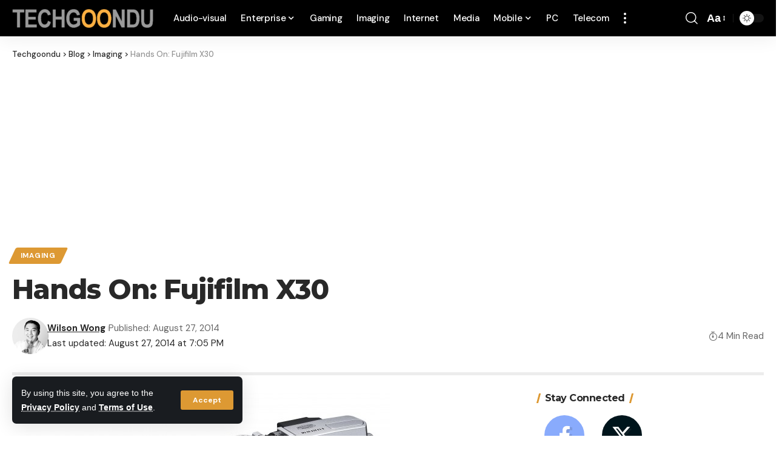

--- FILE ---
content_type: text/html; charset=UTF-8
request_url: https://www.techgoondu.com/2014/08/27/hands-on-fujifilm-x30/
body_size: 57364
content:
<!DOCTYPE html><html lang="en-GB"><head><script data-no-optimize="1">var litespeed_docref=sessionStorage.getItem("litespeed_docref");litespeed_docref&&(Object.defineProperty(document,"referrer",{get:function(){return litespeed_docref}}),sessionStorage.removeItem("litespeed_docref"));</script> <meta charset="UTF-8" /><meta http-equiv="X-UA-Compatible" content="IE=edge" /><meta name="viewport" content="width=device-width, initial-scale=1.0" /><meta http-equiv="refresh" content="240"><link rel="profile" href="https://gmpg.org/xfn/11" /><meta name='robots' content='index, follow, max-image-preview:large, max-snippet:-1, max-video-preview:-1' /><meta name="msvalidate.01" content="9ADF07D5155B8EC2EF05B60A46860C9A" />
 <script id="google_gtagjs-js-consent-mode-data-layer" src="[data-uri]" defer></script> <title>Hands On: Fujifilm X30  - Techgoondu</title><link rel="preconnect" href="https://fonts.gstatic.com" crossorigin><link rel="preload" as="style" onload="this.onload=null;this.rel='stylesheet'" id="rb-preload-gfonts" href="https://fonts.googleapis.com/css?family=Montserrat%3A700%2C800%7CDM+Sans%3A700%2C400%2C500%7CAbel%3A400%7COxygen%3A400%2C700%7CEncode+Sans+Condensed%3A400%2C500%2C600%2C700%2C800&amp;display=swap" crossorigin><noscript><link rel="stylesheet" href="https://fonts.googleapis.com/css?family=Montserrat%3A700%2C800%7CDM+Sans%3A700%2C400%2C500%7CAbel%3A400%7COxygen%3A400%2C700%7CEncode+Sans+Condensed%3A400%2C500%2C600%2C700%2C800&amp;display=swap"></noscript><link rel="canonical" href="https://www.techgoondu.com/2014/08/27/hands-on-fujifilm-x30/" /><meta property="og:locale" content="en_GB" /><meta property="og:type" content="article" /><meta property="og:title" content="Hands On: Fujifilm X30  - Techgoondu" /><meta property="og:description" content="The X30 has kept what works from before, while adding some nifty features that even seasoned photographers will grow to love" /><meta property="og:url" content="https://www.techgoondu.com/2014/08/27/hands-on-fujifilm-x30/" /><meta property="og:site_name" content="Techgoondu" /><meta property="article:publisher" content="https://www.facebook.com/techgoondu" /><meta property="article:author" content="https://www.facebook.com/wilswong" /><meta property="article:published_time" content="2014-08-27T08:00:13+00:00" /><meta property="article:modified_time" content="2014-08-27T11:05:05+00:00" /><meta property="og:image" content="https://www.techgoondu.com/wp-content/uploads/2014/08/X30_Color_Variation-1920x1209.jpg" /><meta property="og:image:width" content="1920" /><meta property="og:image:height" content="1209" /><meta property="og:image:type" content="image/jpeg" /><meta name="author" content="Wilson Wong" /><meta name="twitter:card" content="summary_large_image" /><meta name="twitter:creator" content="@techgoondu" /><meta name="twitter:site" content="@techgoondu" /><meta name="twitter:label1" content="Written by" /><meta name="twitter:data1" content="Wilson Wong" /><meta name="twitter:label2" content="Estimated reading time" /><meta name="twitter:data2" content="3 minutes" /> <script type="application/ld+json" class="yoast-schema-graph">{"@context":"https://schema.org","@graph":[{"@type":"Article","@id":"https://www.techgoondu.com/2014/08/27/hands-on-fujifilm-x30/#article","isPartOf":{"@id":"https://www.techgoondu.com/2014/08/27/hands-on-fujifilm-x30/"},"author":{"name":"Wilson Wong","@id":"https://www.techgoondu.com/#/schema/person/f6231da33cc70c7498def7d5541bc372"},"headline":"Hands On: Fujifilm X30","datePublished":"2014-08-27T08:00:13+00:00","dateModified":"2014-08-27T11:05:05+00:00","mainEntityOfPage":{"@id":"https://www.techgoondu.com/2014/08/27/hands-on-fujifilm-x30/"},"wordCount":589,"commentCount":0,"publisher":{"@id":"https://www.techgoondu.com/#organization"},"image":{"@id":"https://www.techgoondu.com/2014/08/27/hands-on-fujifilm-x30/#primaryimage"},"thumbnailUrl":"https://www.techgoondu.com/wp-content/uploads/2014/08/X30_Color_Variation.jpg","keywords":["Fujifilm X30","review","Singapore price and availability"],"articleSection":["Imaging"],"inLanguage":"en-GB","potentialAction":[{"@type":"CommentAction","name":"Comment","target":["https://www.techgoondu.com/2014/08/27/hands-on-fujifilm-x30/#respond"]}],"copyrightYear":"2014","copyrightHolder":{"@id":"https://www.techgoondu.com/#organization"}},{"@type":"WebPage","@id":"https://www.techgoondu.com/2014/08/27/hands-on-fujifilm-x30/","url":"https://www.techgoondu.com/2014/08/27/hands-on-fujifilm-x30/","name":"Hands On: Fujifilm X30 - Techgoondu","isPartOf":{"@id":"https://www.techgoondu.com/#website"},"primaryImageOfPage":{"@id":"https://www.techgoondu.com/2014/08/27/hands-on-fujifilm-x30/#primaryimage"},"image":{"@id":"https://www.techgoondu.com/2014/08/27/hands-on-fujifilm-x30/#primaryimage"},"thumbnailUrl":"https://www.techgoondu.com/wp-content/uploads/2014/08/X30_Color_Variation.jpg","datePublished":"2014-08-27T08:00:13+00:00","dateModified":"2014-08-27T11:05:05+00:00","breadcrumb":{"@id":"https://www.techgoondu.com/2014/08/27/hands-on-fujifilm-x30/#breadcrumb"},"inLanguage":"en-GB","potentialAction":[{"@type":"ReadAction","target":["https://www.techgoondu.com/2014/08/27/hands-on-fujifilm-x30/"]}]},{"@type":"ImageObject","inLanguage":"en-GB","@id":"https://www.techgoondu.com/2014/08/27/hands-on-fujifilm-x30/#primaryimage","url":"https://www.techgoondu.com/wp-content/uploads/2014/08/X30_Color_Variation.jpg","contentUrl":"https://www.techgoondu.com/wp-content/uploads/2014/08/X30_Color_Variation.jpg","width":4009,"height":2526},{"@type":"BreadcrumbList","@id":"https://www.techgoondu.com/2014/08/27/hands-on-fujifilm-x30/#breadcrumb","itemListElement":[{"@type":"ListItem","position":1,"name":"Home","item":"https://www.techgoondu.com/"},{"@type":"ListItem","position":2,"name":"Blog","item":"https://www.techgoondu.com/blog/"},{"@type":"ListItem","position":3,"name":"Hands On: Fujifilm X30"}]},{"@type":"WebSite","@id":"https://www.techgoondu.com/#website","url":"https://www.techgoondu.com/","name":"Techgoondu","description":"Technology news from Singapore and Asia","publisher":{"@id":"https://www.techgoondu.com/#organization"},"potentialAction":[{"@type":"SearchAction","target":{"@type":"EntryPoint","urlTemplate":"https://www.techgoondu.com/?s={search_term_string}"},"query-input":{"@type":"PropertyValueSpecification","valueRequired":true,"valueName":"search_term_string"}}],"inLanguage":"en-GB"},{"@type":"Organization","@id":"https://www.techgoondu.com/#organization","name":"Goondu Media Pte Ltd","url":"https://www.techgoondu.com/","logo":{"@type":"ImageObject","inLanguage":"en-GB","@id":"https://www.techgoondu.com/#/schema/logo/image/","url":"https://www.techgoondu.com/wp-content/uploads/2016/01/techgoondu.png","contentUrl":"https://www.techgoondu.com/wp-content/uploads/2016/01/techgoondu.png","width":171,"height":40,"caption":"Goondu Media Pte Ltd"},"image":{"@id":"https://www.techgoondu.com/#/schema/logo/image/"},"sameAs":["https://www.facebook.com/techgoondu","https://x.com/techgoondu"]},{"@type":"Person","@id":"https://www.techgoondu.com/#/schema/person/f6231da33cc70c7498def7d5541bc372","name":"Wilson Wong","image":{"@type":"ImageObject","inLanguage":"en-GB","@id":"https://www.techgoondu.com/#/schema/person/image/","url":"https://www.techgoondu.com/wp-content/litespeed/avatar/4a85e8245673a3e52e7de60120f2ad5a.jpg?ver=1768382436","contentUrl":"https://www.techgoondu.com/wp-content/litespeed/avatar/4a85e8245673a3e52e7de60120f2ad5a.jpg?ver=1768382436","caption":"Wilson Wong"},"description":"Wilson is a self-taught photographer whose passion started with his father’s old Canon L Rangefinder camera. He now leads the 12,000+ strong Singapore Photography &amp; Imaging Network group. His photos have won acclaim from Nikon and Fujifilm, and are featured in various books and exhibitions.","sameAs":["https://www.facebook.com/wilswong"],"url":"https://www.techgoondu.com/author/wilson/"}]}</script> <link rel='dns-prefetch' href='//secure.gravatar.com' /><link rel='dns-prefetch' href='//www.googletagmanager.com' /><link rel='dns-prefetch' href='//stats.wp.com' /><link rel='dns-prefetch' href='//widgets.wp.com' /><link rel='dns-prefetch' href='//jetpack.wordpress.com' /><link rel='dns-prefetch' href='//s0.wp.com' /><link rel='dns-prefetch' href='//public-api.wordpress.com' /><link rel='dns-prefetch' href='//0.gravatar.com' /><link rel='dns-prefetch' href='//1.gravatar.com' /><link rel='dns-prefetch' href='//2.gravatar.com' /><link rel='dns-prefetch' href='//pagead2.googlesyndication.com' /><link rel='dns-prefetch' href='//fundingchoicesmessages.google.com' /><link rel="alternate" type="application/rss+xml" title="Techgoondu &raquo; Feed" href="https://www.techgoondu.com/feed/" /><link rel="alternate" type="application/rss+xml" title="Techgoondu &raquo; Comments Feed" href="https://www.techgoondu.com/comments/feed/" /><link rel="alternate" type="application/rss+xml" title="Techgoondu &raquo; Hands On: Fujifilm X30 Comments Feed" href="https://www.techgoondu.com/2014/08/27/hands-on-fujifilm-x30/feed/" /><link rel="alternate" title="oEmbed (JSON)" type="application/json+oembed" href="https://www.techgoondu.com/wp-json/oembed/1.0/embed?url=https%3A%2F%2Fwww.techgoondu.com%2F2014%2F08%2F27%2Fhands-on-fujifilm-x30%2F" /><link rel="alternate" title="oEmbed (XML)" type="text/xml+oembed" href="https://www.techgoondu.com/wp-json/oembed/1.0/embed?url=https%3A%2F%2Fwww.techgoondu.com%2F2014%2F08%2F27%2Fhands-on-fujifilm-x30%2F&#038;format=xml" /> <script type="application/ld+json">{
    "@context": "https://schema.org",
    "@type": "Organization",
    "legalName": "Techgoondu",
    "url": "https://www.techgoondu.com/",
    "address": {
        "@type": "PostalAddress",
        "streetAddress": "8 Temasek Boulevard",
        "addressLocality": "Level 42, Suntec Tower Three",
        "postalCode": "Singapore 038988"
    },
    "email": "contact@techgoondu.com",
    "contactPoint": {
        "@type": "ContactPoint",
        "telephone": "+65-68292242",
        "contactType": "customer service"
    },
    "logo": "https://www.techgoondu.com/wp-content/uploads/2023/01/Techgoondu-logo-new-2023_grey-e1674276268755.png",
    "sameAs": [
        "https://www.facebook.com/techgoondu",
        "https://www.twitter.com/techgoondu",
        "https://www.linkedin.com/company/thetechgoondu/"
    ]
}</script> <style id='wp-img-auto-sizes-contain-inline-css'>img:is([sizes=auto i],[sizes^="auto," i]){contain-intrinsic-size:3000px 1500px}</style><style id="litespeed-ccss">.wp-block-image img{box-sizing:border-box;height:auto;max-width:100%;vertical-align:bottom}ul{box-sizing:border-box}.entry-content{counter-reset:footnotes}:root{--wp--preset--font-size--normal:16px;--wp--preset--font-size--huge:42px}.screen-reader-text{clip:rect(1px,1px,1px,1px);word-wrap:normal!important;border:0;-webkit-clip-path:inset(50%);clip-path:inset(50%);height:1px;margin:-1px;overflow:hidden;padding:0;position:absolute;width:1px}body{--wp--preset--color--black:#000;--wp--preset--color--cyan-bluish-gray:#abb8c3;--wp--preset--color--white:#fff;--wp--preset--color--pale-pink:#f78da7;--wp--preset--color--vivid-red:#cf2e2e;--wp--preset--color--luminous-vivid-orange:#ff6900;--wp--preset--color--luminous-vivid-amber:#fcb900;--wp--preset--color--light-green-cyan:#7bdcb5;--wp--preset--color--vivid-green-cyan:#00d084;--wp--preset--color--pale-cyan-blue:#8ed1fc;--wp--preset--color--vivid-cyan-blue:#0693e3;--wp--preset--color--vivid-purple:#9b51e0;--wp--preset--gradient--vivid-cyan-blue-to-vivid-purple:linear-gradient(135deg,rgba(6,147,227,1) 0%,#9b51e0 100%);--wp--preset--gradient--light-green-cyan-to-vivid-green-cyan:linear-gradient(135deg,#7adcb4 0%,#00d082 100%);--wp--preset--gradient--luminous-vivid-amber-to-luminous-vivid-orange:linear-gradient(135deg,rgba(252,185,0,1) 0%,rgba(255,105,0,1) 100%);--wp--preset--gradient--luminous-vivid-orange-to-vivid-red:linear-gradient(135deg,rgba(255,105,0,1) 0%,#cf2e2e 100%);--wp--preset--gradient--very-light-gray-to-cyan-bluish-gray:linear-gradient(135deg,#eee 0%,#a9b8c3 100%);--wp--preset--gradient--cool-to-warm-spectrum:linear-gradient(135deg,#4aeadc 0%,#9778d1 20%,#cf2aba 40%,#ee2c82 60%,#fb6962 80%,#fef84c 100%);--wp--preset--gradient--blush-light-purple:linear-gradient(135deg,#ffceec 0%,#9896f0 100%);--wp--preset--gradient--blush-bordeaux:linear-gradient(135deg,#fecda5 0%,#fe2d2d 50%,#6b003e 100%);--wp--preset--gradient--luminous-dusk:linear-gradient(135deg,#ffcb70 0%,#c751c0 50%,#4158d0 100%);--wp--preset--gradient--pale-ocean:linear-gradient(135deg,#fff5cb 0%,#b6e3d4 50%,#33a7b5 100%);--wp--preset--gradient--electric-grass:linear-gradient(135deg,#caf880 0%,#71ce7e 100%);--wp--preset--gradient--midnight:linear-gradient(135deg,#020381 0%,#2874fc 100%);--wp--preset--font-size--small:13px;--wp--preset--font-size--medium:20px;--wp--preset--font-size--large:36px;--wp--preset--font-size--x-large:42px;--wp--preset--spacing--20:.44rem;--wp--preset--spacing--30:.67rem;--wp--preset--spacing--40:1rem;--wp--preset--spacing--50:1.5rem;--wp--preset--spacing--60:2.25rem;--wp--preset--spacing--70:3.38rem;--wp--preset--spacing--80:5.06rem;--wp--preset--shadow--natural:6px 6px 9px rgba(0,0,0,.2);--wp--preset--shadow--deep:12px 12px 50px rgba(0,0,0,.4);--wp--preset--shadow--sharp:6px 6px 0px rgba(0,0,0,.2);--wp--preset--shadow--outlined:6px 6px 0px -3px rgba(255,255,255,1),6px 6px rgba(0,0,0,1);--wp--preset--shadow--crisp:6px 6px 0px rgba(0,0,0,1)}:root{--effect:all .25s cubic-bezier(.32,.74,.57,1);--timing:cubic-bezier(.32,.74,.57,1);--shadow-12:#0000001f;--shadow-20:#00000005;--round-3:3px;--height-34:34px;--height-40:40px;--padding-40:0 40px;--round-5:5px;--round-7:7px;--shadow-7:#00000012;--dark-accent:#191c20;--dark-accent-0:#191c2000;--dark-accent-90:#191c20f2;--meta-b-family:var(--meta-family);--meta-b-fcolor:#282828;--meta-b-fspace:normal;--meta-b-fstyle:normal;--meta-b-fweight:600;--meta-b-transform:none;--nav-bg:#fff;--nav-bg-from:#fff;--nav-bg-to:#fff;--subnav-bg:#fff;--subnav-bg-from:#fff;--subnav-bg-to:#fff;--indicator-bg-from:#ff0084;--indicator-bg-to:#2c2cf8;--bottom-border-color:var(--flex-gray-15);--column-border-color:var(--flex-gray-15);--audio-color:#ffa052;--dribbble-color:#fb70a6;--excerpt-color:#666;--fb-color:#89abfc;--g-color:#ff184e;--live-color:#fe682e;--gallery-color:#729dff;--heading-color:var(--body-fcolor);--ig-color:#7e40b6;--linkedin-color:#007bb6;--nav-color:#282828;--pin-color:#f74c53;--flipboard-color:#f52828;--privacy-color:#fff;--review-color:#ffc300;--soundcloud-color:#fd794a;--subnav-color:#282828;--telegam-color:#649fdf;--twitter-color:#00151c;--medium-color:#000;--threads-color:#000;--video-color:#ffc300;--vimeo-color:#44bbe1;--ytube-color:#ef464b;--nav-color-10:#28282820;--subnav-color-10:#28282820;--g-color-90:#ff184ee6;--absolute-dark:#242424;--body-family:'Oxygen',sans-serif;--btn-family:'Encode Sans Condensed',sans-serif;--cat-family:'Oxygen',sans-serif;--dwidgets-family:'Oxygen',sans-serif;--h1-family:'Encode Sans Condensed',sans-serif;--h2-family:'Encode Sans Condensed',sans-serif;--h3-family:'Encode Sans Condensed',sans-serif;--h4-family:'Encode Sans Condensed',sans-serif;--h5-family:'Encode Sans Condensed',sans-serif;--h6-family:'Encode Sans Condensed',sans-serif;--input-family:'Encode Sans Condensed',sans-serif;--menu-family:'Encode Sans Condensed',sans-serif;--meta-family:'Encode Sans Condensed',sans-serif;--submenu-family:'Encode Sans Condensed',sans-serif;--tagline-family:'Encode Sans Condensed',sans-serif;--body-fcolor:#282828;--btn-fcolor:inherit;--h1-fcolor:inherit;--h2-fcolor:inherit;--h3-fcolor:inherit;--h4-fcolor:inherit;--h5-fcolor:inherit;--h6-fcolor:inherit;--input-fcolor:inherit;--meta-fcolor:#666;--tagline-fcolor:inherit;--body-fsize:16px;--btn-fsize:12px;--cat-fsize:10px;--dwidgets-fsize:13px;--excerpt-fsize:14px;--h1-fsize:40px;--h2-fsize:28px;--h3-fsize:22px;--h4-fsize:16px;--h5-fsize:14px;--h6-fsize:13px;--headline-fsize:45px;--input-fsize:14px;--menu-fsize:17px;--meta-fsize:13px;--submenu-fsize:13px;--tagline-fsize:28px;--body-fspace:normal;--btn-fspace:normal;--cat-fspace:.07em;--dwidgets-fspace:0;--h1-fspace:normal;--h2-fspace:normal;--h3-fspace:normal;--h4-fspace:normal;--h5-fspace:normal;--h6-fspace:normal;--input-fspace:normal;--menu-fspace:-.02em;--meta-fspace:normal;--submenu-fspace:-.02em;--tagline-fspace:normal;--body-fstyle:normal;--btn-fstyle:normal;--cat-fstyle:normal;--dwidgets-fstyle:normal;--h1-fstyle:normal;--h2-fstyle:normal;--h3-fstyle:normal;--h4-fstyle:normal;--h5-fstyle:normal;--h6-fstyle:normal;--input-fstyle:normal;--menu-fstyle:normal;--meta-fstyle:normal;--submenu-fstyle:normal;--tagline-fstyle:normal;--body-fweight:400;--btn-fweight:700;--cat-fweight:700;--dwidgets-fweight:600;--h1-fweight:700;--h2-fweight:700;--h3-fweight:700;--h4-fweight:700;--h5-fweight:700;--h6-fweight:600;--input-fweight:400;--menu-fweight:600;--meta-fweight:400;--submenu-fweight:500;--tagline-fweight:400;--flex-gray-15:#88888826;--flex-gray-20:#88888833;--flex-gray-40:#88888866;--flex-gray-7:#88888812;--dribbble-hcolor:#ff407f;--fb-hcolor:#1f82ec;--ig-hcolor:#8823b6;--linkedin-hcolor:#006ab1;--pin-hcolor:#f60c19;--flipboard-hcolor:#e00a0a;--soundcloud-hcolor:#ff5313;--telegam-hcolor:#3885d9;--twitter-hcolor:#13b9ee;--threads-hcolor:#5219ff;--medium-hcolor:#ffb600;--vimeo-hcolor:#16b1e3;--ytube-hcolor:#fc161e;--indicator-height:4px;--nav-height:60px;--absolute-light:#ddd;--solid-light:#fafafa;--em-mini:.8em;--rem-mini:.8rem;--transparent-nav-color:#fff;--swiper-navigation-size:44px;--tagline-s-fsize:22px;--em-small:.92em;--rem-small:.92rem;--bottom-spacing:35px;--box-spacing:5%;--el-spacing:12px;--heading-sub-color:var(--g-color);--body-transform:none;--btn-transform:none;--cat-transform:uppercase;--dwidgets-transform:none;--h1-transform:none;--h2-transform:none;--h3-transform:none;--h4-transform:none;--h5-transform:none;--h6-transform:none;--input-transform:none;--menu-transform:none;--meta-transform:none;--submenu-transform:none;--tagline-transform:none;--awhite:#fff;--solid-white:#fff;--max-width-wo-sb:100%;--alignwide-w:1600px;--bookmark-color:#62b088;--bookmark-color-90:#62b088f2;--slider-nav-dcolor:inherit}.light-scheme{--shadow-12:#00000066;--shadow-20:#00000033;--shadow-7:#0000004d;--dark-accent:#0e0f12;--dark-accent-0:#0e0f1200;--dark-accent-90:#0e0f12f2;--meta-b-fcolor:#fff;--nav-bg:#131518;--nav-bg-from:#131518;--nav-bg-to:#131518;--bcrumb-color:#fff;--excerpt-color:#ddd;--heading-color:var(--body-fcolor);--nav-color:#fff;--subnav-color:#fff;--nav-color-10:#ffffff15;--subnav-color-10:#ffffff15;--body-fcolor:#fff;--h1-fcolor:#fff;--h2-fcolor:#fff;--h3-fcolor:#fff;--h4-fcolor:#fff;--h5-fcolor:#fff;--h6-fcolor:#fff;--headline-fcolor:#fff;--input-fcolor:#fff;--meta-fcolor:#bbb;--tagline-fcolor:#fff;--flex-gray-15:#88888840;--flex-gray-7:#88888818;--solid-light:#333;--heading-sub-color:var(--g-color);--solid-white:#191c20;--twitter-color:#fff;--medium-color:#fff;--threads-color:#fff}body:not([data-theme=dark]) [data-mode=dark]{display:none!important}html,body,div,span,h1,h2,h3,h4,h5,h6,p,a,small,strong,ul,li,fieldset,form,label{font-family:inherit;font-size:100%;font-weight:inherit;font-style:inherit;line-height:inherit;margin:0;padding:0;vertical-align:baseline;border:0;outline:0}html{font-size:var(--body-fsize);overflow-x:hidden;-ms-text-size-adjust:100%;-webkit-text-size-adjust:100%;text-size-adjust:100%}body{font-family:var(--body-family);font-size:var(--body-fsize);font-weight:var(--body-fweight);font-style:var(--body-fstyle);line-height:max(var(--body-fheight,1.7),1.4);display:block;margin:0;letter-spacing:var(--body-fspace);text-transform:var(--body-transform);color:var(--body-fcolor);background-color:var(--solid-white)}*{-moz-box-sizing:border-box;-webkit-box-sizing:border-box;box-sizing:border-box}:before,:after{-moz-box-sizing:border-box;-webkit-box-sizing:border-box;box-sizing:border-box}.site-outer{position:relative;display:block;overflow:clip;max-width:100%;background-color:var(--solid-white)}.site-wrap{position:relative;display:block;margin:0;padding:0}.site-wrap{z-index:1;min-height:45vh}input{overflow:visible}[type=checkbox]{box-sizing:border-box;padding:0}figure{display:block;margin:0}a{text-decoration:none;color:inherit;background-color:transparent}strong{font-weight:700}small{font-size:80%}img{max-width:100%;height:auto;vertical-align:middle;border-style:none;-webkit-object-fit:cover;object-fit:cover}svg:not(:root){overflow:hidden}input,textarea{text-transform:none;color:inherit;outline:none!important}.screen-reader-text{position:absolute;overflow:hidden;clip:rect(1px,1px,1px,1px);width:1px;height:1px;margin:-1px;padding:0;word-wrap:normal!important;border:0;clip-path:inset(50%);-webkitcolorip-path:inset(50%)}[type=submit]{-webkit-appearance:button}[type=submit]::-moz-focus-inner{padding:0;border-style:none}[type=submit]:-moz-focusring{outline:ButtonText dotted 1px}:-webkit-autofill{-webkit-box-shadow:0 0 0 30px #fafafa inset}fieldset{padding:0}::-webkit-file-upload-button{font:inherit;-webkit-appearance:button}.clearfix:before,.clearfix:after{display:table;clear:both;content:' '}h1,.h1{font-family:var(--h1-family);font-size:var(--h1-fsize);font-weight:var(--h1-fweight);font-style:var(--h1-fstyle);line-height:var(--h1-fheight,1.2);letter-spacing:var(--h1-fspace);text-transform:var(--h1-transform)}h1{color:var(--h1-fcolor)}h2{font-family:var(--h2-family);font-size:var(--h2-fsize);font-weight:var(--h2-fweight);font-style:var(--h2-fstyle);line-height:var(--h2-fheight,1.25);letter-spacing:var(--h2-fspace);text-transform:var(--h2-transform)}h2{color:var(--h2-fcolor)}h3,.h3{font-family:var(--h3-family);font-size:var(--h3-fsize);font-weight:var(--h3-fweight);font-style:var(--h3-fstyle);line-height:var(--h3-fheight,1.3);letter-spacing:var(--h3-fspace);text-transform:var(--h3-transform)}h3{color:var(--h3-fcolor)}h4,.h4{font-family:var(--h4-family);font-size:var(--h4-fsize);font-weight:var(--h4-fweight);font-style:var(--h4-fstyle);line-height:var(--h4-fheight,1.45);letter-spacing:var(--h4-fspace);text-transform:var(--h4-transform)}h4{color:var(--h4-fcolor)}.h5,h5{font-family:var(--h5-family);font-size:var(--h5-fsize);font-weight:var(--h5-fweight);font-style:var(--h5-fstyle);line-height:var(--h5-fheight,1.5);letter-spacing:var(--h5-fspace);text-transform:var(--h5-transform)}h5{color:var(--h5-fcolor)}h6,.h6{font-family:var(--h6-family);font-size:var(--h6-fsize);font-weight:var(--h6-fweight);font-style:var(--h6-fstyle);line-height:var(--h6-fheight,1.5);letter-spacing:var(--h6-fspace);text-transform:var(--h6-transform)}h6{color:var(--h6-fcolor)}h5.entry-title{font-size:var(--title-size,var(--h5-fsize))}.p-categories{font-family:var(--cat-family);font-size:var(--cat-fsize);font-weight:var(--cat-fweight);font-style:var(--cat-fstyle);letter-spacing:var(--cat-fspace);text-transform:var(--cat-transform)}.is-meta,.meta-text,.user-login-form label{font-family:var(--meta-family);font-size:var(--meta-fsize);font-weight:var(--meta-fweight);font-style:var(--meta-fstyle);letter-spacing:var(--meta-fspace);text-transform:var(--meta-transform)}.is-meta{color:var(--meta-fcolor)}.meta-author,.meta-bold{font-family:var(--meta-b-family);font-size:inherit;font-weight:var(--meta-b-fweight);font-style:var(--meta-b-fstyle);letter-spacing:var(--meta-b-fspace);text-transform:var(--meta-b-transform)}input[type=text],input[type=password],input[type=email],textarea{font-family:var(--input-family);font-size:var(--input-fsize);font-weight:var(--input-fweight);font-style:var(--input-fstyle);letter-spacing:var(--input-fspace);text-transform:var(--input-transform);color:var(--input-fcolor)}input[type=submit],.button,.is-btn,.rbbsl a>span{font-family:var(--btn-family);font-size:var(--btn-fsize);font-weight:var(--btn-fweight);font-style:var(--btn-fstyle);letter-spacing:var(--btn-fspace);text-transform:var(--btn-transform)}.breadcrumb-inner{font-family:var(--bcrumb-family,var(--meta-family));font-size:var(--bcrumb-fsize,13px);font-weight:var(--bcrumb-fweight,var(--meta-fweight));font-style:var(--bcrumb-fstyle,initial);line-height:var(--bcrumb-fheight,1.5);letter-spacing:var(--bcrumb-fspace,0);text-transform:var(--bcrumb-transform,initial);color:var(--bcrumb-color,inherit)}.main-menu>li>a{font-family:var(--menu-family);font-size:var(--menu-fsize);font-weight:var(--menu-fweight);font-style:var(--menu-fstyle);line-height:1.5;letter-spacing:var(--menu-fspace);text-transform:var(--menu-transform)}.main-menu .sub-menu>.menu-item a{font-family:var(--submenu-family);font-size:var(--submenu-fsize);font-weight:var(--submenu-fweight);font-style:var(--submenu-fstyle);line-height:1.25;letter-spacing:var(--submenu-fspace);text-transform:var(--submenu-transform);color:var(--subnav-color)}.mobile-menu>li>a{font-family:'Encode Sans Condensed',sans-serif;font-size:1.1rem;font-weight:400;font-style:normal;line-height:1.5;letter-spacing:-.02em;text-transform:none}.mobile-menu .sub-menu a{font-family:'Encode Sans Condensed',sans-serif;font-size:14px;font-weight:700;font-style:normal;line-height:1.5;text-transform:none}.mobile-qview a{font-family:'Encode Sans Condensed',sans-serif;font-size:16px;font-weight:600;font-style:normal;letter-spacing:-.02em;text-transform:none}.s-title{font-family:var(--headline-family,var(--h1-family));font-size:var(--headline-fsize,var(--h1-fsize));font-weight:var(--headline-fweight,var(--h1-fweight));font-style:var(--headline-fstyle,var(--h1-fstyle));line-height:var(--headline-fheight,var(--h1-fheight,1.2));letter-spacing:var(--headline-fspace,var(--h1-fspace));text-transform:var(--headline-transform,var(--h1-transform));color:var(--headline-fcolor,var(--h1-fcolor))}.heading-title>*{font-family:var(--heading-family,inherit);font-size:var(--heading-fsize,inherit);font-weight:var(--heading-fweight,inherit);font-style:var(--heading-fstyle,inherit);letter-spacing:var(--heading-fspace,inherit);text-transform:var(--heading-transform,inherit)}input[type=text],input[type=password],input[type=email]{line-height:max(var(--input-fheight),24px);max-width:100%;padding:12px 20px;white-space:nowrap;border:var(--input-border,none);border-radius:var(--round-3);outline:none!important;background-color:var(--input-bg,var(--flex-gray-7));-webkit-box-shadow:none!important;box-shadow:none!important}input[type=submit],.is-btn,.button{line-height:var(--height-40);padding:var(--padding-40);white-space:nowrap;color:var(--awhite);border:none;border-radius:var(--round-3);outline:none!important;background:var(--g-color);-webkit-box-shadow:none;box-shadow:none}textarea{font-size:var(--input-fsize)!important;line-height:var(--input-fheight,1.6);display:block;overflow:auto;width:100%;max-width:100%;padding:15px 20px;border:var(--input-border,none);border-radius:var(--round-7);outline:none;background-color:var(--input-bg,var(--flex-gray-7));-webkit-box-shadow:none!important;box-shadow:none!important}.rb-container{position:static;display:block;width:100%;max-width:var(--rb-width,1280px);margin-right:auto;margin-left:auto}.edge-padding{padding-right:20px;padding-left:20px}.rb-section ul,.menu-item{list-style:none}h1,h2,h3,h4,h5,h6,.h1,.h3,.h4,.h5,.h6,p{-ms-word-wrap:break-word;word-wrap:break-word}.icon-holder{display:flex;align-items:center}.svg-icon{width:1.5em;height:auto}.light-scheme{color:var(--body-fcolor);--pagi-bg:var(--solid-light)}.is-color .icon-facebook{color:var(--fb-color)}.is-color .icon-twitter{color:var(--twitter-color)}.is-color .icon-flipboard{color:var(--flipboard-color)}.is-color .icon-linkedin{color:var(--linkedin-color)}.is-color .icon-whatsapp{color:#00e676}.is-bg .icon-whatsapp{background-color:#00e676}.is-color .icon-copy{color:#66bbbf}.is-color .icon-print{color:#4082f1}.is-bg *{color:inherit}.rb-loader{font-size:10px;position:relative;display:none;overflow:hidden;width:3em;height:3em;transform:translateZ(0);animation:spin-loader .8s infinite linear;text-indent:-9999em;color:var(--g-color);border-radius:50%;background:currentColor;background:linear-gradient(to right,currentColor 10%,rgba(255,255,255,0) 50%)}.rb-loader:before{position:absolute;top:0;left:0;width:50%;height:50%;content:'';color:inherit;border-radius:100% 0 0;background:currentColor}.rb-loader:after{position:absolute;top:0;right:0;bottom:0;left:0;width:75%;height:75%;margin:auto;content:'';opacity:.5;border-radius:50%;background:var(--solid-white)}@-webkit-keyframes spin-loader{0%{transform:rotate(0deg)}100%{transform:rotate(360deg)}}@keyframes spin-loader{0%{transform:rotate(0deg)}100%{transform:rotate(360deg)}}.mfp-hide{display:none!important}.logo-wrap img.logo-transparent{display:none}.rbi{font-family:'ruby-icon'!important;font-weight:400;font-style:normal;font-variant:normal;text-transform:none;-webkit-font-smoothing:antialiased;-moz-osx-font-smoothing:grayscale;speak:none}.rbi-search:before{content:'\e946'}.rbi-watch:before{content:'\e93a'}.rbi-share:before{content:'\e94e'}.rbi-print:before{content:'\e909'}.rbi-facebook:before{content:'\e915'}.rbi-flipboard:before{content:'\e918'}.rbi-linkedin:before{content:'\e91f'}.rbi-twitter:before{content:'\e988'}.rbi-whatsapp:before{content:'\e93b'}.rbi-cright:before{content:'\e902'}.rbi-link-o:before{content:'\e9cb'}.rbi-more:before{content:'\e987'}.rbi-plane:before{content:'\e98e'}.swiper-container{position:relative;z-index:1;overflow:hidden;margin-right:auto;margin-left:auto;padding:0;list-style:none}.swiper-wrapper{position:relative;z-index:1;display:flex;box-sizing:content-box;width:100%;height:100%}.swiper-wrapper{transform:translate3d(0px,0,0)}.swiper-button-prev,.swiper-button-next{position:absolute;z-index:10;top:50%;display:flex;align-items:center;justify-content:center;width:calc(var(--swiper-navigation-size)/44*27);height:var(--swiper-navigation-size);margin-top:calc(0px - (var(--swiper-navigation-size)/2));color:var(--swiper-navigation-color,var(--g-color))}.swiper-button-prev:after,.swiper-button-next:after{font-size:var(--swiper-navigation-size);font-variant:initial;line-height:1;letter-spacing:0;text-transform:none}.swiper-button-prev{right:auto;left:10px}.swiper-button-prev:after{content:'prev'}.swiper-button-next{right:10px;left:auto}.swiper-button-next:after{content:'next'}.swiper-pagination{position:absolute;z-index:10;transform:translate3d(0,0,0);text-align:center}.header-wrap{position:relative;display:block}.navbar-wrap{position:relative;z-index:999;display:block}.header-mobile{display:none}.navbar-wrap:not(.navbar-transparent){background:var(--nav-bg);background:-webkit-linear-gradient(left,var(--nav-bg-from) 0%,var(--nav-bg-to) 100%);background:linear-gradient(to right,var(--nav-bg-from) 0%,var(--nav-bg-to) 100%)}.style-shadow .navbar-wrap:not(.navbar-transparent){box-shadow:0 4px 30px var(--shadow-7)}.navbar-inner{position:relative;display:flex;align-items:stretch;flex-flow:row nowrap;justify-content:space-between;max-width:100%;min-height:var(--nav-height)}.navbar-left,.navbar-right{display:flex;align-items:stretch;flex-flow:row nowrap}.navbar-left{flex-grow:1}.logo-wrap{display:flex;align-items:center;flex-shrink:0;max-height:100%;margin-right:20px}.logo-wrap a{max-height:100%}.is-image-logo.logo-wrap a{display:block}.logo-wrap img{display:block;width:auto;max-height:var(--nav-height);object-fit:cover}.more-section-outer .more-trigger{padding-top:15px;padding-bottom:15px}.navbar-right>*{position:static;display:flex;align-items:center;height:100%}.navbar-outer .navbar-right>*{color:var(--nav-color)}.large-menu>li{position:relative;display:block;float:left}.large-menu .sub-menu li,.menu-has-child-flex{position:relative}.large-menu .sub-menu{position:absolute;z-index:9999;top:-9999px;right:auto;left:0;display:block;visibility:hidden;min-width:210px;margin-top:20px;list-style:none;opacity:0;border-radius:var(--round-7)}.flex-dropdown{position:absolute;z-index:888;top:-9999px;right:auto;left:-10%;display:block;min-width:180px;margin-top:20px;opacity:0;background:0 0}.more-section-inner{width:var(--more-width,auto);max-width:100vw;color:var(--subnav-color);border-radius:var(--round-7);background:var(--subnav-bg);background:-webkit-linear-gradient(left,var(--subnav-bg-from) 0%,var(--subnav-bg-to) 100%);background:linear-gradient(to right,var(--subnav-bg-from) 0%,var(--subnav-bg-to) 100%);box-shadow:0 4px 30px var(--shadow-7)}.main-menu-wrap{display:flex;align-items:center;height:100%}.menu-item a>span{font-size:inherit;font-weight:inherit;font-style:inherit;position:relative;display:inline-flex;align-items:center;letter-spacing:inherit;column-gap:.3em}.main-menu>li>a{position:relative;display:flex;align-items:center;flex-wrap:nowrap;height:var(--nav-height);padding-right:var(--menu-item-spacing,12px);padding-left:var(--menu-item-spacing,12px);white-space:nowrap;color:var(--nav-color)}.main-menu .sub-menu{padding:10px 0;background:var(--subnav-bg);background:-webkit-linear-gradient(left,var(--subnav-bg-from) 0%,var(--subnav-bg-to) 100%);background:linear-gradient(to right,var(--subnav-bg-from) 0%,var(--subnav-bg-to) 100%);box-shadow:0 4px 30px var(--shadow-12)}.menu-ani-1 .main-menu .sub-menu>.menu-item a{border-left:3px solid transparent}.sub-menu>.menu-item a{display:flex;align-items:center;width:100%;padding:7px 20px}.large-menu>.menu-item.menu-item-has-children>a>span{padding-right:2px}.large-menu>.menu-item.menu-item-has-children>a:after{font-family:'ruby-icon';font-size:var(--rem-mini);content:'\e924';will-change:transform}.wnav-holder{padding-right:5px;padding-left:5px}.wnav-icon{font-size:20px}.widget-p-listing .p-wrap{margin-bottom:20px}.rb-search-form{position:relative;width:100%}.rb-search-form input[type=text]{padding-left:0}.rb-search-submit{position:relative;display:flex}.rb-search-submit input[type=submit]{padding:0;opacity:0}.rb-search-submit i{font-size:var(--icon-size,inherit);line-height:1;position:absolute;top:0;bottom:0;left:0;display:flex;align-items:center;justify-content:flex-end;width:100%;padding-right:max(.4em,10px);color:var(--input-fcolor,currentColor)}.rb-search-form .search-icon{display:flex;flex-shrink:0}.search-icon>*{font-size:var(--icon-size,inherit);margin-right:max(.4em,10px);margin-left:max(.4em,10px);color:var(--input-fcolor,currentColor);fill:var(--input-fcolor,currentColor)}.search-form-inner{position:relative;display:flex;align-items:center;border:1px solid var(--flex-gray-15);border-radius:var(--round-5)}.header-wrap .search-form-inner{border-color:var(--subnav-color-10)}.mobile-collapse .search-form-inner{border-color:var(--submbnav-color-10,var(--flex-gray-15))}.rb-search-form .search-text{flex-grow:1}.rb-search-form input{width:100%;padding:.6em 0;border:none;background:0 0}.navbar-right{position:relative;flex-shrink:0}.header-dropdown-outer{position:static}.menu-ani-1 .rb-menu>.menu-item>a>span:before{position:absolute;bottom:0;left:0;width:0;height:3px;content:'';background-color:transparent}.menu-ani-1 .rb-menu>.menu-item>a>span:after{position:absolute;right:0;bottom:0;width:0;height:3px;content:'';background-color:var(--nav-color-h-accent,var(--g-color))}.burger-icon{position:relative;display:block;width:24px;height:16px;color:var(--nav-color,inherit)}.burger-icon>span{position:absolute;left:0;display:block;height:2px;border-radius:2px;background-color:currentColor}.burger-icon>span:nth-child(1){top:0;width:100%}.burger-icon>span:nth-child(2){top:50%;width:65%;margin-top:-1px}.burger-icon>span:nth-child(3){top:auto;bottom:0;width:40%}.menu-has-child-mega-columns{position:relative;display:flex;align-items:center}.more-trigger{line-height:0;height:100%;color:var(--nav-color)}.more-section-outer .more-trigger{padding-right:var(--menu-item-spacing,12px);padding-left:var(--menu-item-spacing,12px)}.dots-icon{display:flex;align-items:center;flex-flow:column nowrap;justify-content:space-between;height:18px}.dots-icon>span{display:block;width:4px;height:4px;border-radius:200%;background-color:currentColor}.more-content{padding:30px 20px 10px}.collapse-footer{padding:15px;background-color:var(--subnav-color-10)}.mega-columns{display:grid;margin-right:-20px;margin-left:-20px;grid-template-columns:1fr 1fr}.menu-has-child-mega-columns.layout-col-3 .mega-columns{grid-template-columns:1fr 1fr 1fr}.more-section .header-search-form{min-width:320px;margin-bottom:25px}.header-search-form .h5{display:block;margin-bottom:10px}.live-search-response{position:relative;overflow:hidden}.is-form-layout .live-search-response{position:absolute;z-index:1000;top:calc(100% + 2px);right:0;left:0;display:none;color:var(--body-color);border-top:none;border-radius:var(--round-5);background:var(--subnav-bg);background:-webkit-linear-gradient(left,var(--subnav-bg-from) 0%,var(--subnav-bg-to) 100%);background:linear-gradient(to right,var(--subnav-bg-from) 0%,var(--subnav-bg-to) 100%);box-shadow:0 4px 30px var(--shadow-12)}.more-content .live-search-response{color:var(--subnav-color);background:var(--subnav-bg);background:-webkit-linear-gradient(left,var(--subnav-bg-from) 0%,var(--subnav-bg-to) 100%);background:linear-gradient(to right,var(--subnav-bg-from) 0%,var(--subnav-bg-to) 100%)}.live-search-animation.rb-loader{position:absolute;top:50%;right:10px;width:20px;height:20px;margin-top:-10px;opacity:0;color:var(--input-fcolor,currentColor)}.is-form-layout .search-form-inner{width:100%;border-color:var(--search-form-color,var(--flex-gray-15))}.is-form-layout .search-icon{opacity:.5}.collapse-footer>*{margin-bottom:12px}.collapse-footer>*:last-child{margin-bottom:0}.collapse-copyright{font-size:var(--rem-mini);opacity:.7}.dark-mode-toggle-wrap{height:auto}.dark-mode-toggle{display:flex;align-items:center}.dark-mode-toggle-wrap:not(:first-child) .dark-mode-toggle{position:relative;margin-left:5px;padding-left:10px;border-left:1px solid var(--flex-gray-40)}.navbar-outer .dark-mode-toggle-wrap:not(:first-child) .dark-mode-toggle{border-color:var(--nav-color-10)}.dark-mode-slide{position:relative;width:40px;height:14px;border-radius:20px;background-color:var(--flex-gray-15)}.dark-mode-slide-btn{position:absolute;top:-5px;left:0;display:flex;visibility:hidden;align-items:center;justify-content:center;width:24px;height:24px;opacity:0;border-radius:50%;background-color:var(--solid-white);box-shadow:0 1px 4px var(--shadow-12)!important}.svg-mode-light{color:var(--body-fcolor)}.mode-icon-dark{color:#fff;background-color:var(--g-color)}.dark-mode-slide-btn svg{width:14px;height:14px}.mode-icon-dark:not(.activated){-webkit-transform:translateX(0px);transform:translateX(0px)}.mode-icon-default:not(.activated){-webkit-transform:translateX(16px);transform:translateX(16px)}.navbar-outer{position:relative;z-index:110;display:block;width:100%}.is-mstick .navbar-outer:not(.navbar-outer-template){min-height:var(--nav-height)}.is-mstick .sticky-holder{z-index:998;top:0;right:0;left:0}.header-mobile-wrap{position:relative;z-index:99;flex-grow:0;flex-shrink:0;color:var(--mbnav-color,var(--nav-color));background:var(--mbnav-bg,var(--nav-bg));background:-webkit-linear-gradient(left,var(--mbnav-bg-from,var(--nav-bg-from)) 0%,var(--mbnav-bg-to,var(--nav-bg-to)) 100%);background:linear-gradient(to right,var(--mbnav-bg-from,var(--nav-bg-from)) 0%,var(--mbnav-bg-to,var(--nav-bg-to)) 100%);box-shadow:0 4px 30px var(--shadow-7)}.header-mobile-wrap .navbar-right>*{color:inherit}.mobile-logo-wrap{display:flex;flex-grow:0;margin:0}.mobile-logo-wrap img{width:auto;max-height:var(--mbnav-height,42px)}.collapse-holder{display:block;overflow-y:auto;width:100%}.mobile-collapse .header-search-form{margin-bottom:15px}.mbnav{display:flex;align-items:center;flex-flow:row nowrap;min-height:var(--mbnav-height,42px)}.header-mobile-wrap .navbar-right{align-items:center;justify-content:flex-end}.mobile-toggle-wrap{display:flex;align-items:stretch}.mobile-menu-trigger{display:flex;align-items:center;padding-right:10px}.mobile-menu-trigger.mobile-search-icon{font-size:18px;padding:0 5px}.mobile-collapse{z-index:0;display:flex;visibility:hidden;overflow:hidden;flex-grow:1;height:0;opacity:0;color:var(--submbnav-color,var(--subnav-color));background:var(--submbnav-bg,var(--subnav-bg));background:-webkit-linear-gradient(left,var(--submbnav-bg-from,var(--subnav-bg-from)) 0%,var(--submbnav-bg-to,var(--subnav-bg-to)) 100%);background:linear-gradient(to right,var(--submbnav-bg-from,var(--subnav-bg-from)) 0%,var(--submbnav-bg-to,var(--subnav-bg-to)) 100%)}.collapse-sections{position:relative;display:flex;flex-flow:column nowrap;width:100%;margin-top:20px;padding:20px;gap:15px}.collapse-inner{position:relative;display:block;width:100%;padding-top:15px}.collapse-inner>*:last-child{padding-bottom:90px}.mobile-menu>li.menu-item-has-children:not(:first-child){margin-top:20px}.mobile-menu>li>a{display:block;padding:10px 0}.mobile-menu .sub-menu{display:flex;flex-flow:row wrap;padding-top:5px;border-top:1px solid var(--submbnav-color-10,var(--subnav-color-10))}.mobile-menu .sub-menu>*{flex:0 0 50%}.mobile-menu .sub-menu a{display:block;width:100%;padding:7px 0}.mobile-qview{position:relative;display:block;overflow:auto;width:100%;border-top:1px solid var(--nav-color-10);-ms-overflow-style:none;scrollbar-width:none}.mobile-qview::-webkit-scrollbar{width:0;height:0}.mobile-qview-inner{display:flex;flex-flow:row nowrap}.mobile-qview a{position:relative;display:flex;align-items:center;height:var(--qview-height,42px);padding:0 15px;white-space:nowrap;color:inherit}.mobile-qview a>span{line-height:1}.mobile-qview a:before{position:absolute;right:15px;bottom:0;left:15px;height:4px;content:'';border-radius:var(--round-3);background-color:transparent}.mobile-socials{display:flex;flex-flow:row wrap}.mobile-socials a{font-size:16px;flex-shrink:0;padding:0 12px}.p-wrap,.p-content{position:relative}.p-wrap>*:not(:last-child),.p-content>*:not(:last-child){margin-bottom:var(--el-spacing)}.p-small{--el-spacing:7px}.feat-holder{position:relative;max-width:100%}.p-categories{display:flex;align-items:stretch;flex-flow:row wrap;flex-grow:1;gap:3px}.p-featured{position:relative;display:block;overflow:hidden;padding-bottom:calc(var(--feat-ratio,60)*1%);border-radius:var(--wrap-border,var(--round-3))}.p-featured.ratio-v1{padding-bottom:calc(var(--feat-ratio,75)*1%)}.p-flink{position:absolute;z-index:1;top:0;right:0;bottom:0;left:0;display:block}.p-featured img.featured-img{position:absolute;top:0;right:0;bottom:0;left:0;width:100%;height:100%;margin:0;object-fit:cover;object-position:var(--feat-position,center)}.p-meta{position:relative;display:block}.meta-inner{display:flex;align-items:center;flex-flow:row wrap;gap:.1em .7em}.meta-el{display:inline-flex;align-items:center;flex-flow:row wrap;width:var(--meta-width,auto);gap:max(2px,.35em)}.meta-category a{color:var(--cat-highlight,inherit)}.meta-separate:after{display:inline-flex;width:1px;height:8px;margin-left:.35em;content:'';-webkit-transform:skewX(-15deg);transform:skewX(-15deg);text-decoration:none!important;opacity:var(--meta-style-o,.3);border-radius:var(--meta-style-b,0);background-color:var(--meta-fcolor)}.meta-separate:last-child:after{display:none}.meta-avatar{flex-shrink:0;margin-right:-.1em;gap:3px}body .meta-avatar img{display:inline-flex;width:22px;height:22px;border-radius:50%;object-fit:cover}.meta-avatar{--meta-width:auto}.p-url{font-size:inherit;line-height:inherit;position:relative;color:var(--title-color,inherit);text-underline-offset:1px}.is-meta .meta-author a,.meta-category a,.breadcrumb-inner a{text-decoration-color:transparent;text-decoration-line:underline;text-underline-offset:1px}.single-meta .meta-author a{text-decoration:underline solid}.hover-ani-1 .p-url{-moz-text-decoration-color:transparent;-webkit-text-decoration-color:transparent;text-decoration-color:transparent;text-decoration-line:underline;text-decoration-thickness:.1em}.p-category{font-family:inherit;font-weight:inherit;font-style:inherit;line-height:1;position:relative;z-index:1;display:inline-flex;flex-shrink:0;color:var(--cat-fcolor,inherit)}.ecat-bg-1 .p-category{padding:.7em 1.2em;text-decoration:none;color:var(--cat-fcolor,var(--awhite))}.ecat-bg-1 .p-category:before{position:absolute;z-index:-1;top:0;right:0;bottom:0;left:0;display:block;content:'';border-radius:var(--round-3);background-color:var(--cat-highlight,var(--g-color))}.ecat-bg-1 .p-category:before{-webkit-transform:skewX(-25deg);transform:skewX(-25deg)}.p-list-small-2{display:flex;flex-flow:row nowrap}.p-list-small-2 .feat-holder{flex-shrink:0;width:100px;margin-right:var(--featured-spacing,15px)}.p-list-small-2 .p-content{flex-grow:1}.p-wrap.p-list-small-2 .feat-holder,.p-wrap.p-list-small-2 .p-meta{margin-bottom:0}.s-title-sticky{display:none;align-items:center;flex-flow:row nowrap;flex-grow:1;max-width:100%;margin-left:10px;color:var(--nav-color)}.s-title-sticky-left{display:flex;align-items:center;flex-flow:row nowrap;flex-grow:1;padding-right:10px}.sticky-share-list{display:flex;align-items:center;flex-flow:row nowrap;flex-shrink:0;height:100%;margin-right:0;margin-left:auto;padding-right:5px;padding-left:5px}.sticky-share-list .t-shared-header{opacity:.5}.sticky-title-label{font-size:var(--em-small);line-height:1;margin-right:7px;text-transform:uppercase;opacity:.5}.sticky-title{line-height:var(--nav-height,inherit);display:block;overflow:hidden;width:100%;max-width:600px;white-space:nowrap;text-overflow:ellipsis}.t-shared-header{font-size:var(--em-mini);display:inline-flex;margin-right:7px;white-space:nowrap;gap:5px}.sticky-share-list-items{align-items:center;height:100%}.heading-inner{position:relative;display:flex;align-items:center;flex-flow:row nowrap;width:100%;column-gap:10px}.heading-title>*{position:relative;z-index:1;color:var(--heading-color,inherit)}.heading-layout-1 .heading-title{line-height:1;position:relative;display:inline-flex;padding:0 var(--heading-spacing,12px);backface-visibility:hidden}.heading-layout-1 .heading-title:after{position:absolute;top:0;right:0;bottom:0;left:0;content:'';-webkit-transform:skewX(-15deg);transform:skewX(-15deg);border-right:3px solid var(--heading-sub-color);border-left:3px solid var(--heading-sub-color)}.block-h .heading-title{line-height:1;margin-bottom:0}.privacy-bar{display:none;opacity:0}.privacy-bar.privacy-left{position:fixed;z-index:9999;top:auto;bottom:20px;left:20px;width:380px}.privacy-inner{font-size:var(--rem-mini);position:relative;display:flex;overflow:hidden;align-items:center;flex-flow:row nowrap;max-width:var(--rb-width,1280px);margin-right:auto;margin-left:auto;padding:7px 20px;color:var(--privacy-color);border-radius:var(--round-5);background-color:var(--privacy-bg-color,var(--dark-accent));box-shadow:0 3px 12px var(--shadow-12)}.privacy-bar.privacy-left .privacy-inner{border-radius:var(--round-7)}.mobile-social-title,.privacy-content{flex-grow:1}.privacy-dismiss-btn{line-height:1;display:flex;flex-shrink:0;margin-left:20px;padding:5px 15px}.privacy-left .privacy-inner{margin-right:0;margin-left:0;padding:15px;box-shadow:0 4px 30px var(--shadow-12)}.privacy-inner a:not(.is-btn){font-weight:700;-webkit-transform:var(--effect);color:inherit;text-decoration-line:underline;text-decoration-style:dotted;text-decoration-thickness:1px}.privacy-bar.privacy-left .privacy-dismiss-btn{padding:10px 20px}.logo-popup-outer{display:flex;width:100%;padding:40px;border-radius:10px;background:var(--solid-white);box-shadow:0 10px 30px var(--shadow-12)}.rb-user-popup-form{position:relative;max-width:350px;margin:auto}.logo-popup{width:100%}.login-popup-header{position:relative;display:block;margin-bottom:25px;padding-bottom:20px;text-align:center}.login-popup-header:after{position:absolute;bottom:0;left:50%;display:block;width:30px;margin-left:-15px;content:'';border-bottom:6px dotted var(--g-color)}.login-username label,.login-password label{display:block;margin-bottom:var(--llabel-spacing,8px);color:var(--llabel-color,var(--meta-fcolor))}.login-remember label{line-height:1;display:flex;align-items:center;color:var(--meta-fcolor);gap:5px}.user-login-form{padding:var(--lform-padding,0)}.user-login-form form{display:flex;flex-flow:column nowrap;gap:var(--linput-spacing,15px)}.user-login-form form>*{width:100%}.user-login-form input[type=checkbox]{margin:0}.user-login-form input[type=text],.user-login-form input[type=password]{display:block;width:100%;border-radius:var(--round-7)}.user-login-form .login-submit{padding-top:5px;text-align:center}.user-login-form input[type=submit]{width:100%;max-width:var(--lbutton-width,100%);padding:var(--lbutton-padding,0)}.login-form-footer{display:flex;flex-flow:row nowrap;justify-content:center;margin-top:15px}.popup-newsletter{position:relative;width:100%;max-width:760px;margin:auto}.popup-newsletter-inner{display:flex;overflow:hidden;flex-flow:row nowrap;width:100%;border-radius:var(--round-7);box-shadow:0 10px 30px var(--shadow-12)}.popup-newsletter-cover{display:flex;flex-shrink:0;width:40%}.popup-newsletter-header>*:not(:first-child):not(.popup-newsletter-icon){margin-top:15px}.popup-newsletter-cover-holder{position:relative;display:block;width:100%;padding-bottom:135%;background-color:var(--flex-gray-7)}.popup-newsletter .popup-newsletter-img{position:absolute;top:0;right:0;bottom:0;left:0;width:100%;height:100%;object-fit:cover}.popup-newsletter-content{display:flex;flex-flow:column nowrap;flex-grow:1;justify-content:space-evenly;padding:40px;background-color:var(--dark-accent)}.popup-newsletter-content>*{position:relative;padding-top:10px;padding-bottom:10px}.popup-newsletter-icon{position:absolute;top:10px;right:20px;opacity:.2}.popup-newsletter-icon i{font-size:52px;line-height:1}.popup-newsletter-description{font-size:var(--rem-small);color:var(--meta-fcolor)}.popup-newsletter-inner .mc4wp-form-fields input[type=submit]{padding-right:15px;padding-left:15px}.popup-newsletter-footer>*{opacity:.7}.breadcrumb-wrap:not(.breadcrumb-line-wrap) .breadcrumb-inner{overflow:hidden;max-width:100%;white-space:nowrap;text-overflow:ellipsis}.breadcrumb-wrap:not(.breadcrumb-line-wrap) .current-item{opacity:.5}.mc4wp-response{font-size:var(--rem-small);clear:both;margin-top:10px}.sidebar-inner{top:0}.widget{position:relative;display:block}.sidebar-inner .widget{clear:both;overflow:inherit;width:100%;margin-bottom:30px}.social-follower{display:grid;gap:var(--column-gap,5px);grid-template-columns:repeat(var(--s-columns,var(--ds-columns,2)),1fr)}.is-gcol-4{--ds-columns:4}.follower-el{position:relative}.follower-el a{position:absolute;z-index:99;top:0;left:0;width:100%;height:100%}.follower-inner{font-size:var(--s-icon-size,1rem);display:flex;align-items:center;flex-direction:column;width:100%}.fnlabel{line-height:1.3;margin-top:7px;white-space:nowrap}.text-count{font-family:var(--meta-family);font-size:var(--em-small);font-weight:var(--meta-fweight);line-height:1.5;white-space:nowrap;letter-spacing:var(--meta-fspace);color:var(--meta-fcolor)}.fnicon{font-size:1.75em;line-height:1}.fnicon i{font-size:inherit;line-height:1;text-shadow:3px 3px 0 #ffffff10,4px 2px 0 #00000020}.fb-follower{--s-icon-color:var(--fb-color);--s-icon-hcolor:var(--fb-hcolor)}.twitter-follower{--s-icon-color:var(--twitter-color);--s-icon-hcolor:var(--twitter-hcolor)}.is-icon-bg{--twitter-color:#00151c;--medium-color:#000;--threads-color:#000}.is-icon-bg i{color:var(--awhite);background-color:var(--s-icon-color)}.is-style-1 .fnicon i{position:relative;display:flex;align-items:center;justify-content:center}.is-style-1 .fnicon i{border-radius:50%}.is-style-1 .fnicon i{width:58px;height:58px}.w-banner .banner-bg img{position:absolute;top:0;left:0;width:100%;height:100%;object-position:top center}.grid-container{position:relative;display:flex;flex-flow:row wrap;margin-right:-20px;margin-left:-20px}.grid-container>*{flex:0 0 100%;width:100%;padding-right:20px;padding-left:20px}.single-meta{display:flex;align-items:center;flex-flow:row nowrap;justify-content:space-between;width:100%;gap:15px}.smeta-in{display:flex;align-items:center;flex-flow:row nowrap;justify-content:flex-start;gap:12px}.smeta-in>.meta-avatar img{width:var(--b-avatar-size,60px);height:var(--b-avatar-size,60px);margin-left:0!important;border-radius:var(--avatar-radius,100%)}.smeta-sec{display:flex;flex-flow:column-reverse nowrap;text-align:left;gap:.1em}.share-action i{text-shadow:3px 3px 0 var(--flex-gray-15)}.share-action.is-mobile.icon-whatsapp{display:flex}.share-action.is-web.icon-whatsapp{display:none}.smeta-extra{display:flex;align-items:center;flex-flow:row nowrap;flex-shrink:0}.sticky-share-list>*{line-height:1;display:flex;flex-flow:row nowrap}.sticky-share-list .share-action{font-size:max(1.05rem,15px);line-height:32px;display:inline-flex;justify-content:center;min-width:28px}a.native-share-trigger{background-color:transparent}.native-share-trigger i{font-size:1.3em}.single-right-meta{display:flex;align-items:center;flex-flow:row nowrap;flex-shrink:0;white-space:nowrap}.single-header{position:relative;z-index:109;display:block}.s-cats,.s-breadcrumb,.s-title,.single-meta{margin-bottom:15px}.rbbsl>*{line-height:var(--height-40);display:inline-flex;padding:0 20px;border-radius:var(--round-3);background-color:var(--flex-gray-7)}.rbbsl a>span{margin-left:7px}.rbbsl a:not(:nth-child(1))>span{display:none}.rbbsl a:not(:nth-child(1)){justify-content:center;padding:0 12px}.collapse-sections:before{position:absolute;z-index:1;top:0;right:0;left:0;overflow:hidden;height:3px;content:'';background-image:linear-gradient(to right,var(--submbnav-color-10,var(--subnav-color-10)) 20%,transparent 21%,transparent 100%);background-image:-webkit-linear-gradient(right,var(--submbnav-color-10,var(--subnav-color-10)) 20%,transparent 21%,transparent 100%);background-repeat:repeat-x;background-position:0 0;background-size:5px}.reading-indicator{position:fixed;z-index:9041;top:0;right:0;left:0;display:block;overflow:hidden;width:100%;height:var(--indicator-height)}#reading-progress{display:block;width:0;max-width:100%;height:100%;border-top-right-radius:5px;border-bottom-right-radius:5px;background:var(--g-color);background:linear-gradient(90deg,var(--indicator-bg-from) 0%,var(--indicator-bg-to) 100%);background:-webkit-linear-gradient(right,var(--indicator-bg-from),var(--indicator-bg-to))}.no-comment .comment-reply-title{display:none}.mc4wp-form-fields>*{display:flex;align-items:stretch;flex-flow:row nowrap;margin-top:10px;gap:var(--mc-btn-margin,7px)}.mc4wp-form-fields>*:first-child{margin-top:0}.mc4wp-form-fields input[type=email],.mc4wp-form-fields input[type=text]{flex-grow:1;width:100%;padding:var(--mc-input-padding,12px 20px);color:var(--mc-input-color,inherit);background-color:var(--mc-input-bg,var(--flex-gray-15))}.newsletter-box-content input:not([type=submit]){font-weight:700}.comment-form>*{margin-bottom:20px;padding-right:10px;padding-left:10px}.comment-reply-title{line-height:1;margin-bottom:10px}.no-comment .comment-reply-title{display:none}.single-standard-1 .single-header{padding-top:15px}.single .single-no-featured .single-header{margin-bottom:20px;padding-bottom:0;border-bottom:5px solid var(--flex-gray-15)}.e-ct-outer>*{margin-bottom:30px}.rbct{position:relative;display:block}.has-lsl .s-ct-inner{display:flex;flex-flow:row nowrap}.l-shared-sec-outer{position:relative;flex-shrink:0;padding-right:30px;padding-bottom:40px}.e-ct-outer{flex-grow:1;min-width:0;max-width:var(--s-content-width,100%);margin-right:auto;margin-left:auto}.l-shared-sec{font-size:18px;position:sticky;position:-webkit-sticky;top:12px;will-change:top}.l-shared-items{display:flex;align-items:center;flex-flow:column nowrap;border-radius:var(--round-5);box-shadow:0 5px 30px var(--shadow-7)}.l-shared-sec .share-action{line-height:48px;display:inline-flex;justify-content:center;width:48px;border-radius:var(--round-5)}.l-shared-header{display:flex;align-items:center;flex-flow:column wrap;margin-bottom:10px}.l-shared-header i{font-size:18px}.rbct>*{max-width:100%;margin-top:0;margin-bottom:1.5rem}.rbct>*:last-child{margin-bottom:0}.rbct figure{max-width:100%;height:auto}.wp-block-image{max-width:100%;margin-right:0;margin-left:0}.wp-block-image img{max-width:100%}.wp-block-image:not(.is-style-rounded) img{border-radius:var(--round-3)}.rbct img{max-width:100%;height:auto}.rbct *[class*=wp-block],.rbct [class*=wp-block] *{list-style:none}.button{text-decoration:none}.font-resizer-trigger{display:inline-flex;align-items:center;flex-flow:row nowrap;padding-left:5px}.font-resizer-trigger:after{font-family:'ruby-icon'!important;font-size:9px;padding-left:1px;content:'\e961'}.footer-logo img{width:auto;max-height:100%;object-fit:contain}.w-sidebar{margin-bottom:50px}.w-sidebar .widget-heading{margin-bottom:20px}.meta-author,.meta-bold{color:var(--meta-b-fcolor,var(--body-fcolor))}@media (min-width:768px){.smeta-in .is-meta>*,.smeta-in .meta-text>*{font-size:1.15em}.s-ct{padding-bottom:15px}.has-lsl .e-ct-outer{max-width:var(--s-content-width,calc(100% - 78px))}.sidebar-inner .widget{margin-bottom:40px}.is-style-1 .fnicon i{width:66px;height:66px}}@media (min-width:768px) and (max-width:1024px){.meta-el:not(.tablet-hide):not(.meta-avatar):not(.no-label):not(:last-child):after{display:inline-flex;width:var(--meta-style-w,1px);height:var(--meta-style-h,6px);margin-left:.25em;content:'';opacity:var(--meta-style-o,.3);border-radius:var(--meta-style-b,0);background-color:var(--meta-fcolor)}}@media (min-width:992px){.grid-container{flex-flow:row nowrap}.grid-container>*:nth-child(1){flex:0 0 66.67%;width:66.67%}.grid-container>*:nth-child(2){flex:0 0 33.33%;width:33.33%}.single-right-meta>*{font-size:1.15em}}@media (min-width:1025px){.grid-container{margin-right:-30px;margin-left:-30px}.grid-container>*{padding-right:30px;padding-left:30px}.heading-title>*{font-size:var(--heading-size-desktop,var(--heading-fsize,inherit))}.single-standard-1 .single-header{padding-top:20px;padding-bottom:10px}.s-title,.s-breadcrumb{margin-bottom:20px}.single-meta{margin-bottom:30px}.single .single-no-featured .single-header{margin-bottom:30px}.ecat-bg-1.ecat-size-big .p-category{font-size:1.15em}.meta-el:not(.meta-avatar):not(.no-label):not(:last-child):after{display:inline-flex;width:var(--meta-style-w,1px);height:var(--meta-style-h,6px);margin-left:.25em;content:'';opacity:var(--meta-style-o,.3);border-radius:var(--meta-style-b,0);background-color:var(--meta-fcolor)}.share-action.is-mobile{display:none}.share-action.is-web{display:flex}.grid-container .sidebar-inner{padding-right:0;padding-left:var(--s-sidebar-padding,0)}.sticky-sidebar .sidebar-inner{position:-webkit-sticky;position:sticky;top:12px;padding-bottom:12px;will-change:top}.collapse-footer{padding:20px}.e-ct-outer>*{margin-bottom:35px}}@media (max-width:1024px){:root{--masonry-column:2;--h1-fsize:34px;--h2-fsize:24px;--h3-fsize:20px;--headline-fsize:34px;--bottom-spacing:30px}.navbar-wrap{display:none}.header-mobile{display:flex;flex-flow:column nowrap}body:not(.yes-amp) .header-mobile{max-height:100vh}.is-mstick .navbar-outer:not(.navbar-outer-template){min-height:var(--mbnav-height,42px)}.is-mstick .has-quick-menu .navbar-outer{min-height:calc(var(--mbnav-height,42px) + 42px)}.privacy-bar.privacy-left{right:20px;bottom:10px;width:auto}.sidebar-inner{max-width:370px;margin-top:40px;margin-right:auto;margin-left:auto}.single-post .sidebar-inner{margin-top:15px}.w-sidebar.widget-follower .social-follower{grid-template-columns:repeat(var(--s-tcolumns,var(--ds-columns,2)),1fr)}}@media (max-width:991px){.w-sidebar{margin-bottom:40px}.single-meta{flex-flow:column-reverse nowrap}.single-meta>*{width:100%;gap:10px}.smeta-extra:not(:empty){justify-content:space-between;padding:7px 15px;border-radius:var(--round-5);background-color:var(--flex-gray-7)}.sticky-share-list .share-action{font-size:14px}.burger-icon{color:var(--mbnav-color,var(--nav-color))}}@media (max-width:767px){:root{--height-34:28px;--height-40:34px;--padding-40:0 20px;--masonry-column:1;--h1-fheight:1.3;--h2-fheight:1.3;--h3-fheight:1.4;--bcrumb-fsize:11px;--body-fsize:15px;--btn-fsize:11px;--cat-fsize:10px;--dwidgets-fsize:12px;--eauthor-fsize:12px;--excerpt-fsize:13px;--h1-fsize:26px;--h2-fsize:21px;--h3-fsize:17px;--h4-fsize:15px;--h5-fsize:14px;--h6-fsize:14px;--headline-fsize:26px;--meta-fsize:12px;--tagline-fsize:17px;--rem-mini:.7rem;--tagline-s-fsize:17px;--el-spacing:10px;--rating-size:12px;--b-avatar-size:42px}.meta-el:not(.mobile-hide):not(.meta-avatar):not(.no-label):not(:last-child):after{display:inline-flex;width:var(--meta-style-w,1px);height:var(--meta-style-h,6px);margin-left:.25em;content:'';opacity:var(--meta-style-o,.3);border-radius:var(--meta-style-b,0);background-color:var(--meta-fcolor)}input[type=text],input[type=password],input[type=email],textarea{padding:7px 15px}.ecat-bg-1 .p-category{padding:.5em 1em}body .meta-avatar img{width:20px;height:20px}.popup-newsletter{width:calc(100% - 40px)}.rb-user-popup-form{max-width:90%}.logo-popup-outer{padding:20px}.p-content{flex-grow:1}.l-shared-header{display:none}.l-shared-sec-outer.show-mobile{position:fixed;z-index:9900;right:0;bottom:10px;left:0;display:flex;align-items:center;flex-grow:1;padding:0}.show-mobile .l-shared-items{flex-flow:row nowrap;background:var(--solid-white)}.show-mobile .l-shared-sec{position:relative;top:0;display:flex;flex-grow:1;justify-content:center}.l-shared-sec-outer.show-mobile .share-action{line-height:42px;width:42px}.rbbsl>*{padding:0 15px}.popup-newsletter-inner{flex-flow:row wrap}.popup-newsletter-inner>*{width:100%}.popup-newsletter-cover-holder{padding-bottom:5px}.popup-newsletter-content{padding:20px}.collapse-sections:before{height:2px}.w-sidebar.widget-follower .social-follower{grid-template-columns:repeat(var(--s-mcolumns,var(--ds-columns,2)),1fr)}.t-shared-header .share-label{display:none}}@media all{.p-content>*:last-child{margin-bottom:0}}:root{--body-family:Arial,Helvetica,sans-serif;--body-fweight:400;--body-fsize:18px;--h1-family:Montserrat,Arial,Helvetica,sans-serif;--h1-fweight:700;--h1-fspace:-1px;--h2-family:Montserrat,Arial,Helvetica,sans-serif;--h2-fweight:700;--h2-fspace:-.5px;--h3-family:Montserrat,Arial,Helvetica,sans-serif;--h3-fweight:700;--h3-fspace:-.5px;--h4-family:Montserrat,Arial,Helvetica,sans-serif;--h4-fweight:700;--h4-fspace:-.5px;--h5-family:Montserrat,Arial,Helvetica,sans-serif;--h5-fweight:700;--h5-fspace:-.5px;--h6-family:Montserrat,Arial,Helvetica,sans-serif;--h6-fweight:700;--h6-fspace:-.5px;--cat-family:DM Sans,Arial,Helvetica,sans-serif;--cat-fweight:700;--meta-family:DM Sans;--meta-fweight:400;--meta-b-family:DM Sans;--meta-b-fweight:700;--input-family:DM Sans;--input-fweight:400;--btn-family:DM Sans;--btn-fweight:700;--menu-family:DM Sans;--menu-fweight:500;--menu-fsize:15px;--submenu-family:DM Sans;--submenu-fweight:500;--submenu-fsize:13px;--dwidgets-family:DM Sans;--dwidgets-fweight:700;--headline-family:Montserrat;--headline-fweight:800;--tagline-family:Abel;--tagline-fweight:400;--quote-family:Montserrat;--quote-fweight:800;--excerpt-family:Arial,Helvetica,sans-serif;--bcrumb-family:DM Sans;--bcrumb-fweight:500}:root{--g-color:#d93;--g-color-90:#dd9933e6}.light-scheme{--dark-accent:#000;--dark-accent-90:#000000e6;--dark-accent-0:#00000000}.is-hd-1{--nav-bg:#000;--nav-bg-from:#000;--nav-bg-to:#000;--subnav-bg:#000;--subnav-bg-from:#000;--subnav-bg-to:#000;--nav-color:#fff;--nav-color-10:#ffffff1a;--subnav-color:#fff;--subnav-color-10:#ffffff1a;--nav-height:60px}:root{--mbnav-color:#fff}:root{--hyperlink-line-color:var(--g-color);--flogo-height:20px;--s-content-width:760px;--max-width-wo-sb:840px;--s10-feat-ratio:45%;--s11-feat-ratio:45%}.mobile-menu>li>a{font-family:DM Sans;font-weight:500}.mobile-menu .sub-menu a{font-family:DM Sans;font-weight:700}.mobile-qview a{font-family:DM Sans;font-weight:700}:root{--swiper-theme-color:#007aff}.jp-carousel-overlay .swiper-container{list-style:none;margin-left:auto;margin-right:auto;overflow:hidden;padding:0;position:relative;z-index:1}.jp-carousel-overlay .swiper-wrapper{box-sizing:content-box;display:flex;height:100%;position:relative;width:100%;z-index:1}.jp-carousel-overlay .swiper-wrapper{transform:translateZ(0)}:root{--swiper-navigation-size:44px}.jp-carousel-overlay .swiper-button-next,.jp-carousel-overlay .swiper-button-prev{align-items:center;color:var(--swiper-navigation-color,var(--swiper-theme-color));display:flex;height:var(--swiper-navigation-size);justify-content:center;margin-top:calc(0px - var(--swiper-navigation-size)/2);position:absolute;top:50%;width:calc(var(--swiper-navigation-size)/44*27);z-index:10}.jp-carousel-overlay .swiper-button-next:after,.jp-carousel-overlay .swiper-button-prev:after{font-family:swiper-icons;font-size:var(--swiper-navigation-size);font-variant:normal;letter-spacing:0;line-height:1;text-transform:none!important;text-transform:none}.jp-carousel-overlay .swiper-button-prev{left:10px;right:auto}.jp-carousel-overlay .swiper-button-prev:after{content:"prev"}.jp-carousel-overlay .swiper-button-next{left:auto;right:10px}.jp-carousel-overlay .swiper-button-next:after{content:"next"}.jp-carousel-overlay .swiper-pagination{position:absolute;text-align:center;transform:translateZ(0);z-index:10}:root{--jp-carousel-primary-color:#fff;--jp-carousel-primary-subtle-color:#999;--jp-carousel-bg-color:#000;--jp-carousel-bg-faded-color:#222;--jp-carousel-border-color:#3a3a3a}.jp-carousel-overlay .swiper-button-next,.jp-carousel-overlay .swiper-button-prev{background-image:none}.jp-carousel-wrap *{line-height:inherit}.jp-carousel-wrap.swiper-container{height:auto;width:100vw}.jp-carousel-overlay .swiper-button-next,.jp-carousel-overlay .swiper-button-prev{background-image:none;height:auto;opacity:.5;padding:20px 40px;width:auto}.jp-carousel-overlay .swiper-button-next:after,.jp-carousel-overlay .swiper-button-prev:after{content:none}.jp-carousel-overlay .swiper-button-next svg,.jp-carousel-overlay .swiper-button-prev svg{background:var(--jp-carousel-bg-color);border-radius:4px;height:30px;width:28px}.jp-carousel-overlay{background:var(--jp-carousel-bg-color);bottom:0;direction:ltr;font-family:Helvetica Neue,sans-serif!important;left:0;overflow-x:hidden;overflow-y:auto;position:fixed;right:0;top:0;z-index:2147483647}.jp-carousel-overlay *{box-sizing:border-box}.jp-carousel-overlay h2:before,.jp-carousel-overlay h3:before{content:none;display:none}.jp-carousel-overlay .swiper-container .swiper-button-prev{left:0;right:auto}.jp-carousel-overlay .swiper-container .swiper-button-next{left:auto;right:0}.jp-carousel-container{display:grid;grid-template-rows:1fr 64px;height:100%}.jp-carousel-info{display:flex;flex-direction:column;text-align:left!important;-webkit-font-smoothing:subpixel-antialiased!important;background-color:var(--jp-carousel-bg-color);opacity:1;z-index:100}.jp-carousel-info-footer{align-items:center;display:flex;height:64px;justify-content:space-between;position:relative}.jp-carousel-info-extra,.jp-carousel-info-footer{background-color:var(--jp-carousel-bg-color);width:100vw}.jp-carousel-info-extra{border-top:1px solid var(--jp-carousel-bg-faded-color);display:none;padding:35px}.jp-carousel-title-and-caption{margin-bottom:15px}.jp-carousel-photo-info{left:0!important;width:100%!important}.jp-carousel-comments-wrapper{display:none;padding:0;width:100%!important}.jp-carousel-close-hint{color:var(--jp-carousel-primary-color);height:45px;letter-spacing:0!important;padding:10px;position:fixed;right:30px;text-align:right;top:20px;width:45px;z-index:15}.jp-carousel-close-hint svg{background:var(--jp-carousel-bg-color);border-radius:4px;padding:3px 2px}.jp-carousel-pagination-container{flex:1;margin:0 15px 0 35px}.jp-carousel-pagination,.jp-swiper-pagination{color:var(--jp-carousel-primary-color);display:none;font-size:15px;font-weight:400;position:static!important;white-space:nowrap}.jp-carousel-pagination-container .swiper-pagination{line-height:8px;text-align:left}.jp-carousel-pagination{padding-left:5px}.jp-carousel-info-footer .jp-carousel-photo-title-container{flex-basis:50vw;flex:4;justify-content:center;margin:0;overflow:hidden}.jp-carousel-photo-caption,.jp-carousel-photo-title{background:none!important;border:none!important;color:var(--jp-carousel-primary-color);display:inline-block;font:normal 20px/1.3em Helvetica Neue,sans-serif;letter-spacing:0!important;line-height:normal;margin:0 0 10px;overflow:hidden;padding:0;text-shadow:none!important;text-transform:none!important}.jp-carousel-info-footer .jp-carousel-photo-caption{color:var(--jp-carousel-primary-subtle-color);font-size:15px;margin:0;text-align:center;text-overflow:ellipsis;white-space:nowrap}.jp-carousel-photo-title{font-size:32px;margin-bottom:2px}.jp-carousel-photo-description{color:var(--jp-carousel-primary-subtle-color);font-size:16px;margin:25px 0;overflow:hidden;overflow-wrap:break-word;width:100%}.jp-carousel-caption{font-size:14px;font-weight:400;margin:0}.jp-carousel-image-meta{color:var(--jp-carousel-primary-color);display:none;font-size:13px;font:12px/1.4 Helvetica Neue,sans-serif!important;width:100%}.jp-carousel-image-meta ul{list-style:none!important;margin:0!important;padding:0!important}a.jp-carousel-image-download{clear:both;color:var(--jp-carousel-primary-subtle-color);display:inline-block;font-size:14px;font-weight:400;line-height:1;text-decoration:none}a.jp-carousel-image-download svg{display:inline-block;margin:0 3px;padding-bottom:2px;vertical-align:middle}.jp-carousel-comments{background:none transparent;bottom:10px;font:15px/1.7 Helvetica Neue,sans-serif!important;font-weight:400;margin-top:20px;width:100%}#jp-carousel-comment-form{margin:0 0 10px!important;width:100%}textarea#jp-carousel-comment-form-comment-field{background:var(--jp-carousel-bg-faded-color);border:1px solid var(--jp-carousel-border-color);border-radius:3px;box-shadow:inset 2px 2px 2px rgba(0,0,0,.1);box-sizing:border-box;color:var(--jp-carousel-primary-subtle-color);float:none;font:16px/1.4 Helvetica Neue,sans-serif!important;height:147px;margin:0;overflow:hidden;padding:10px 10px 5px;width:100%}textarea#jp-carousel-comment-form-comment-field::-webkit-input-placeholder{color:#555}#jp-carousel-loading-overlay{bottom:0;display:none;left:0;position:fixed;right:0;top:0}#jp-carousel-loading-wrapper{align-items:center;display:flex;height:100vh;justify-content:center;width:100vw}#jp-carousel-library-loading,#jp-carousel-library-loading:after{border-radius:50%;height:40px;width:40px}#jp-carousel-library-loading{animation:load8 1.1s linear infinite;border:8px solid hsla(0,0%,100%,.2);border-left:8px solid var(--jp-carousel-primary-color);float:left;font-size:10px;margin:22px 0 0 10px;position:relative;text-indent:-9999em;transform:translateZ(0)}#jp-carousel-comment-form-spinner,#jp-carousel-comment-form-spinner:after{border-radius:50%;height:20px;width:20px}#jp-carousel-comment-form-spinner{animation:load8 1.1s linear infinite;border:4px solid hsla(0,0%,100%,.2);border-left:4px solid var(--jp-carousel-primary-color);bottom:0;display:none;float:left;font-size:10px;left:0;margin:0 auto;position:absolute;right:0;text-indent:-9999em;top:calc(50% - 15px);transform:translateZ(0)}@keyframes load8{0%{transform:rotate(0deg)}to{transform:rotate(1turn)}}.jp-carousel-info-content-wrapper{margin:auto;max-width:800px}#jp-carousel-comment-form-submit-and-info-wrapper{display:none;overflow:hidden;width:100%}#jp-carousel-comment-form-commenting-as input{background:var(--jp-carousel-bg-color);border:1px solid var(--jp-carousel-border-color);border-radius:2px;box-shadow:inset 2px 2px 2px rgba(0,0,0,.2);color:var(--jp-carousel-primary-subtle-color);float:left;font:16px/1.4 Helvetica Neue,sans-serif!important;padding:10px;width:285px}#jp-carousel-comment-form-commenting-as fieldset{border:none;clear:both;float:left;margin:20px 0 0;padding:0}#jp-carousel-comment-form-commenting-as label{float:left;font:400 13px/1.7 Helvetica Neue,sans-serif!important;margin:0 20px 3px 0;width:100px}#jp-carousel-comment-form-button-submit{background:var(--jp-carousel-bg-color);border:1px solid var(--jp-carousel-primary-color);border-radius:3px;color:var(--jp-carousel-primary-color);display:block;font-size:14px;margin-left:auto;margin-top:20px;padding:8px 16px}#jp-carousel-comment-form-container{color:var(--jp-carousel-primary-subtle-color);margin-bottom:15px;margin-top:20px;overflow:hidden;position:relative;width:100%}#jp-carousel-comment-post-results{display:none;overflow:auto;width:100%}#jp-carousel-comments-loading{color:var(--jp-carousel-primary-subtle-color);display:none}#jp-carousel-comments-loading{bottom:10px;font:400 15px/1.7 Helvetica Neue,sans-serif!important;margin-bottom:20px;margin-top:20px;text-align:left;width:100%}.jp-carousel-photo-icons-container{display:block;flex:1;margin:0 20px 0 30px;text-align:right;white-space:nowrap}.jp-carousel-icon-btn{background:0 0;border:none;display:inline-block;height:64px;padding:16px;text-decoration:none}.jp-carousel-icon{border:none;border-radius:4px;display:inline-block;font-style:normal;font-weight:400;line-height:0;padding:4px 3px 3px;width:31px}.jp-carousel-icon svg{display:inline-block}.jp-carousel-overlay rect{fill:var(--jp-carousel-primary-color)}.jp-carousel-icon .jp-carousel-has-comments-indicator{background:var(--jp-carousel-primary-color);border-radius:4px;color:var(--jp-carousel-bg-color);display:none;font-family:Helvetica Neue,sans-serif!important;font-size:12px;font-weight:400;line-height:1;margin-left:-16px;padding:2px 4px;position:relative;vertical-align:top}@media only screen and (max-width:760px){.jp-carousel-overlay .swiper-container .swiper-button-next,.jp-carousel-overlay .swiper-container .swiper-button-prev{display:none!important}.jp-carousel-image-meta{box-sizing:border-box;float:none!important;margin-left:0;width:100%!important}.jp-carousel-close-hint{font-size:26px!important;position:fixed!important;right:10px;top:10px}.jp-carousel-wrap{background-color:var(--jp-carousel-bg-color)}.jp-carousel-caption{overflow:visible!important}.jp-carousel-info-footer .jp-carousel-photo-title-container{display:none}.jp-carousel-photo-icons-container{margin:0 10px 0 0;white-space:nowrap}.jp-carousel-icon-btn{padding-left:20px}.jp-carousel-pagination{padding-left:5px}.jp-carousel-pagination-container{margin-left:25px}#jp-carousel-comment-form-commenting-as fieldset,#jp-carousel-comment-form-commenting-as input{float:none;width:100%}}:root{--jetpack--contact-form--border:1px solid #8c8f94;--jetpack--contact-form--border-color:#8c8f94;--jetpack--contact-form--border-size:1px;--jetpack--contact-form--border-style:solid;--jetpack--contact-form--border-radius:0px;--jetpack--contact-form--input-padding:16px;--jetpack--contact-form--font-size:16px;--jetpack--contact-form--error-color:#b32d2e;--jetpack--contact-form--inverted-text-color:#fff}.screen-reader-text{border:0;clip:rect(1px,1px,1px,1px);-webkit-clip-path:inset(50%);clip-path:inset(50%);height:1px;margin:-1px;overflow:hidden;padding:0;position:absolute!important;width:1px;word-wrap:normal!important}</style><script data-optimized="1" src="https://www.techgoondu.com/wp-content/plugins/litespeed-cache/assets/js/css_async.min.js" defer></script> <link data-optimized="1" data-asynced="1" as="style" onload="this.onload=null;this.rel='stylesheet'"  rel='preload' id='wp-block-library-css' href='https://www.techgoondu.com/wp-content/litespeed/css/ffcb69804cd0a24f55d08483b1635262.css?ver=35262' media='all' /><style id='classic-theme-styles-inline-css'>/*! This file is auto-generated */
.wp-block-button__link{color:#fff;background-color:#32373c;border-radius:9999px;box-shadow:none;text-decoration:none;padding:calc(.667em + 2px) calc(1.333em + 2px);font-size:1.125em}.wp-block-file__button{background:#32373c;color:#fff;text-decoration:none}</style><link data-optimized="1" data-asynced="1" as="style" onload="this.onload=null;this.rel='stylesheet'"  rel='preload' id='mediaelement-css' href='https://www.techgoondu.com/wp-content/litespeed/css/2ab614be9ea272017df0c0726f69d2e6.css?ver=9d2e6' media='all' /><link data-optimized="1" data-asynced="1" as="style" onload="this.onload=null;this.rel='stylesheet'"  rel='preload' id='wp-mediaelement-css' href='https://www.techgoondu.com/wp-content/litespeed/css/3af8584e525552db682d9cc0cc49a040.css?ver=9a040' media='all' /><style id='jetpack-sharing-buttons-style-inline-css'>.jetpack-sharing-buttons__services-list{display:flex;flex-direction:row;flex-wrap:wrap;gap:0;list-style-type:none;margin:5px;padding:0}.jetpack-sharing-buttons__services-list.has-small-icon-size{font-size:12px}.jetpack-sharing-buttons__services-list.has-normal-icon-size{font-size:16px}.jetpack-sharing-buttons__services-list.has-large-icon-size{font-size:24px}.jetpack-sharing-buttons__services-list.has-huge-icon-size{font-size:36px}@media print{.jetpack-sharing-buttons__services-list{display:none!important}}.editor-styles-wrapper .wp-block-jetpack-sharing-buttons{gap:0;padding-inline-start:0}ul.jetpack-sharing-buttons__services-list.has-background{padding:1.25em 2.375em}</style><link data-optimized="1" data-asynced="1" as="style" onload="this.onload=null;this.rel='stylesheet'"  rel='preload' id='foxiz-elements-css' href='https://www.techgoondu.com/wp-content/litespeed/css/f1aa24790fa78355496d8a033776a683.css?ver=6a683' media='all' /><style id='global-styles-inline-css'>:root{--wp--preset--aspect-ratio--square:1;--wp--preset--aspect-ratio--4-3:4/3;--wp--preset--aspect-ratio--3-4:3/4;--wp--preset--aspect-ratio--3-2:3/2;--wp--preset--aspect-ratio--2-3:2/3;--wp--preset--aspect-ratio--16-9:16/9;--wp--preset--aspect-ratio--9-16:9/16;--wp--preset--color--black:#000000;--wp--preset--color--cyan-bluish-gray:#abb8c3;--wp--preset--color--white:#ffffff;--wp--preset--color--pale-pink:#f78da7;--wp--preset--color--vivid-red:#cf2e2e;--wp--preset--color--luminous-vivid-orange:#ff6900;--wp--preset--color--luminous-vivid-amber:#fcb900;--wp--preset--color--light-green-cyan:#7bdcb5;--wp--preset--color--vivid-green-cyan:#00d084;--wp--preset--color--pale-cyan-blue:#8ed1fc;--wp--preset--color--vivid-cyan-blue:#0693e3;--wp--preset--color--vivid-purple:#9b51e0;--wp--preset--gradient--vivid-cyan-blue-to-vivid-purple:linear-gradient(135deg,rgb(6,147,227) 0%,rgb(155,81,224) 100%);--wp--preset--gradient--light-green-cyan-to-vivid-green-cyan:linear-gradient(135deg,rgb(122,220,180) 0%,rgb(0,208,130) 100%);--wp--preset--gradient--luminous-vivid-amber-to-luminous-vivid-orange:linear-gradient(135deg,rgb(252,185,0) 0%,rgb(255,105,0) 100%);--wp--preset--gradient--luminous-vivid-orange-to-vivid-red:linear-gradient(135deg,rgb(255,105,0) 0%,rgb(207,46,46) 100%);--wp--preset--gradient--very-light-gray-to-cyan-bluish-gray:linear-gradient(135deg,rgb(238,238,238) 0%,rgb(169,184,195) 100%);--wp--preset--gradient--cool-to-warm-spectrum:linear-gradient(135deg,rgb(74,234,220) 0%,rgb(151,120,209) 20%,rgb(207,42,186) 40%,rgb(238,44,130) 60%,rgb(251,105,98) 80%,rgb(254,248,76) 100%);--wp--preset--gradient--blush-light-purple:linear-gradient(135deg,rgb(255,206,236) 0%,rgb(152,150,240) 100%);--wp--preset--gradient--blush-bordeaux:linear-gradient(135deg,rgb(254,205,165) 0%,rgb(254,45,45) 50%,rgb(107,0,62) 100%);--wp--preset--gradient--luminous-dusk:linear-gradient(135deg,rgb(255,203,112) 0%,rgb(199,81,192) 50%,rgb(65,88,208) 100%);--wp--preset--gradient--pale-ocean:linear-gradient(135deg,rgb(255,245,203) 0%,rgb(182,227,212) 50%,rgb(51,167,181) 100%);--wp--preset--gradient--electric-grass:linear-gradient(135deg,rgb(202,248,128) 0%,rgb(113,206,126) 100%);--wp--preset--gradient--midnight:linear-gradient(135deg,rgb(2,3,129) 0%,rgb(40,116,252) 100%);--wp--preset--font-size--small:13px;--wp--preset--font-size--medium:20px;--wp--preset--font-size--large:36px;--wp--preset--font-size--x-large:42px;--wp--preset--spacing--20:0.44rem;--wp--preset--spacing--30:0.67rem;--wp--preset--spacing--40:1rem;--wp--preset--spacing--50:1.5rem;--wp--preset--spacing--60:2.25rem;--wp--preset--spacing--70:3.38rem;--wp--preset--spacing--80:5.06rem;--wp--preset--shadow--natural:6px 6px 9px rgba(0, 0, 0, 0.2);--wp--preset--shadow--deep:12px 12px 50px rgba(0, 0, 0, 0.4);--wp--preset--shadow--sharp:6px 6px 0px rgba(0, 0, 0, 0.2);--wp--preset--shadow--outlined:6px 6px 0px -3px rgb(255, 255, 255), 6px 6px rgb(0, 0, 0);--wp--preset--shadow--crisp:6px 6px 0px rgb(0, 0, 0)}:where(.is-layout-flex){gap:.5em}:where(.is-layout-grid){gap:.5em}body .is-layout-flex{display:flex}.is-layout-flex{flex-wrap:wrap;align-items:center}.is-layout-flex>:is(*,div){margin:0}body .is-layout-grid{display:grid}.is-layout-grid>:is(*,div){margin:0}:where(.wp-block-columns.is-layout-flex){gap:2em}:where(.wp-block-columns.is-layout-grid){gap:2em}:where(.wp-block-post-template.is-layout-flex){gap:1.25em}:where(.wp-block-post-template.is-layout-grid){gap:1.25em}.has-black-color{color:var(--wp--preset--color--black)!important}.has-cyan-bluish-gray-color{color:var(--wp--preset--color--cyan-bluish-gray)!important}.has-white-color{color:var(--wp--preset--color--white)!important}.has-pale-pink-color{color:var(--wp--preset--color--pale-pink)!important}.has-vivid-red-color{color:var(--wp--preset--color--vivid-red)!important}.has-luminous-vivid-orange-color{color:var(--wp--preset--color--luminous-vivid-orange)!important}.has-luminous-vivid-amber-color{color:var(--wp--preset--color--luminous-vivid-amber)!important}.has-light-green-cyan-color{color:var(--wp--preset--color--light-green-cyan)!important}.has-vivid-green-cyan-color{color:var(--wp--preset--color--vivid-green-cyan)!important}.has-pale-cyan-blue-color{color:var(--wp--preset--color--pale-cyan-blue)!important}.has-vivid-cyan-blue-color{color:var(--wp--preset--color--vivid-cyan-blue)!important}.has-vivid-purple-color{color:var(--wp--preset--color--vivid-purple)!important}.has-black-background-color{background-color:var(--wp--preset--color--black)!important}.has-cyan-bluish-gray-background-color{background-color:var(--wp--preset--color--cyan-bluish-gray)!important}.has-white-background-color{background-color:var(--wp--preset--color--white)!important}.has-pale-pink-background-color{background-color:var(--wp--preset--color--pale-pink)!important}.has-vivid-red-background-color{background-color:var(--wp--preset--color--vivid-red)!important}.has-luminous-vivid-orange-background-color{background-color:var(--wp--preset--color--luminous-vivid-orange)!important}.has-luminous-vivid-amber-background-color{background-color:var(--wp--preset--color--luminous-vivid-amber)!important}.has-light-green-cyan-background-color{background-color:var(--wp--preset--color--light-green-cyan)!important}.has-vivid-green-cyan-background-color{background-color:var(--wp--preset--color--vivid-green-cyan)!important}.has-pale-cyan-blue-background-color{background-color:var(--wp--preset--color--pale-cyan-blue)!important}.has-vivid-cyan-blue-background-color{background-color:var(--wp--preset--color--vivid-cyan-blue)!important}.has-vivid-purple-background-color{background-color:var(--wp--preset--color--vivid-purple)!important}.has-black-border-color{border-color:var(--wp--preset--color--black)!important}.has-cyan-bluish-gray-border-color{border-color:var(--wp--preset--color--cyan-bluish-gray)!important}.has-white-border-color{border-color:var(--wp--preset--color--white)!important}.has-pale-pink-border-color{border-color:var(--wp--preset--color--pale-pink)!important}.has-vivid-red-border-color{border-color:var(--wp--preset--color--vivid-red)!important}.has-luminous-vivid-orange-border-color{border-color:var(--wp--preset--color--luminous-vivid-orange)!important}.has-luminous-vivid-amber-border-color{border-color:var(--wp--preset--color--luminous-vivid-amber)!important}.has-light-green-cyan-border-color{border-color:var(--wp--preset--color--light-green-cyan)!important}.has-vivid-green-cyan-border-color{border-color:var(--wp--preset--color--vivid-green-cyan)!important}.has-pale-cyan-blue-border-color{border-color:var(--wp--preset--color--pale-cyan-blue)!important}.has-vivid-cyan-blue-border-color{border-color:var(--wp--preset--color--vivid-cyan-blue)!important}.has-vivid-purple-border-color{border-color:var(--wp--preset--color--vivid-purple)!important}.has-vivid-cyan-blue-to-vivid-purple-gradient-background{background:var(--wp--preset--gradient--vivid-cyan-blue-to-vivid-purple)!important}.has-light-green-cyan-to-vivid-green-cyan-gradient-background{background:var(--wp--preset--gradient--light-green-cyan-to-vivid-green-cyan)!important}.has-luminous-vivid-amber-to-luminous-vivid-orange-gradient-background{background:var(--wp--preset--gradient--luminous-vivid-amber-to-luminous-vivid-orange)!important}.has-luminous-vivid-orange-to-vivid-red-gradient-background{background:var(--wp--preset--gradient--luminous-vivid-orange-to-vivid-red)!important}.has-very-light-gray-to-cyan-bluish-gray-gradient-background{background:var(--wp--preset--gradient--very-light-gray-to-cyan-bluish-gray)!important}.has-cool-to-warm-spectrum-gradient-background{background:var(--wp--preset--gradient--cool-to-warm-spectrum)!important}.has-blush-light-purple-gradient-background{background:var(--wp--preset--gradient--blush-light-purple)!important}.has-blush-bordeaux-gradient-background{background:var(--wp--preset--gradient--blush-bordeaux)!important}.has-luminous-dusk-gradient-background{background:var(--wp--preset--gradient--luminous-dusk)!important}.has-pale-ocean-gradient-background{background:var(--wp--preset--gradient--pale-ocean)!important}.has-electric-grass-gradient-background{background:var(--wp--preset--gradient--electric-grass)!important}.has-midnight-gradient-background{background:var(--wp--preset--gradient--midnight)!important}.has-small-font-size{font-size:var(--wp--preset--font-size--small)!important}.has-medium-font-size{font-size:var(--wp--preset--font-size--medium)!important}.has-large-font-size{font-size:var(--wp--preset--font-size--large)!important}.has-x-large-font-size{font-size:var(--wp--preset--font-size--x-large)!important}:where(.wp-block-post-template.is-layout-flex){gap:1.25em}:where(.wp-block-post-template.is-layout-grid){gap:1.25em}:where(.wp-block-term-template.is-layout-flex){gap:1.25em}:where(.wp-block-term-template.is-layout-grid){gap:1.25em}:where(.wp-block-columns.is-layout-flex){gap:2em}:where(.wp-block-columns.is-layout-grid){gap:2em}:root :where(.wp-block-pullquote){font-size:1.5em;line-height:1.6}</style><link data-optimized="1" data-asynced="1" as="style" onload="this.onload=null;this.rel='stylesheet'"  rel='preload' id='jetpack_likes-css' href='https://www.techgoondu.com/wp-content/litespeed/css/7944f5b5fdc5c089098ab71f7f24dcf2.css?ver=4dcf2' media='all' /><link data-optimized="1" data-asynced="1" as="style" onload="this.onload=null;this.rel='stylesheet'"  rel='preload' id='foxiz-main-css' href='https://www.techgoondu.com/wp-content/litespeed/css/b6be4578437136a95825baafab6d6f44.css?ver=d6f44' media='all' /><style id='foxiz-main-inline-css'>:root{--body-family:Arial, Helvetica, sans-serif;--body-fweight:400;--body-fsize:18px;--h1-family:Montserrat, Arial, Helvetica, sans-serif;--h1-fweight:700;--h1-fspace:-1px;--h2-family:Montserrat, Arial, Helvetica, sans-serif;--h2-fweight:700;--h2-fspace:-.5px;--h3-family:Montserrat, Arial, Helvetica, sans-serif;--h3-fweight:700;--h3-fspace:-.5px;--h4-family:Montserrat, Arial, Helvetica, sans-serif;--h4-fweight:700;--h4-fspace:-.5px;--h5-family:Montserrat, Arial, Helvetica, sans-serif;--h5-fweight:700;--h5-fspace:-.5px;--h6-family:Montserrat, Arial, Helvetica, sans-serif;--h6-fweight:700;--h6-fspace:-.5px;--cat-family:DM Sans, Arial, Helvetica, sans-serif;--cat-fweight:700;--meta-family:DM Sans;--meta-fweight:400;--meta-b-family:DM Sans;--meta-b-fweight:700;--input-family:DM Sans;--input-fweight:400;--btn-family:DM Sans;--btn-fweight:700;--menu-family:DM Sans;--menu-fweight:500;--menu-fsize:15px;--submenu-family:DM Sans;--submenu-fweight:500;--submenu-fsize:13px;--dwidgets-family:DM Sans;--dwidgets-fweight:700;--headline-family:Montserrat;--headline-fweight:800;--tagline-family:Abel;--tagline-fweight:400;--quote-family:Montserrat;--quote-fweight:800;--excerpt-family:Arial, Helvetica, sans-serif;--bcrumb-family:DM Sans;--bcrumb-fweight:500}:root{--g-color:#dd9933;--g-color-90:#dd9933e6}[data-theme="dark"],.light-scheme{--dark-accent:#000000;--dark-accent-90:#000000e6;--dark-accent-0:#00000000}.is-hd-1,.is-hd-2,.is-hd-3{--nav-bg:#000000;--nav-bg-from:#000000;--nav-bg-to:#000000;--nav-bg-glass:#000000bb;--nav-bg-glass-from:#000000bb;--nav-bg-glass-to:#000000bb;--nav-color:#ffffff;--nav-color-10:#ffffff1a;--nav-height:60px}[data-theme="dark"].is-hd-4{--nav-bg:#000000;--nav-bg-from:#000000;--nav-bg-to:#000000;--nav-bg-glass:#00000011;--nav-bg-glass-from:#00000011;--nav-bg-glass-to:#00000011}:root{--mbnav-color:#ffffff}[data-theme="dark"]{--mbnav-color:#ffffff}:root{--subnav-bg:#000000;--subnav-bg-from:#000000;--subnav-bg-to:#000000;--subnav-color:#ffffff;--subnav-color-10:#ffffff1a;--topad-spacing:15px;--hyperlink-line-color:var(--g-color);--flogo-height:20px;--s-content-width:760px;--max-width-wo-sb:840px;--s10-feat-ratio:45%;--s11-feat-ratio:45%;--login-popup-w:350px}.p-readmore{font-family:DM Sans;font-weight:500}.mobile-menu>li>a{font-family:DM Sans;font-weight:500}.mobile-menu .sub-menu a,.logged-mobile-menu a{font-family:DM Sans;font-weight:700}.mobile-qview a{font-family:DM Sans;font-weight:700}.search-header:before{background-repeat:no-repeat;background-size:cover;background-attachment:scroll;background-position:center center}[data-theme="dark"] .search-header:before{background-repeat:no-repeat;background-size:cover;background-attachment:scroll;background-position:center center}.footer-has-bg{background-color:#00000007}[data-theme="dark"] .footer-has-bg{background-color:#16181c}.top-site-ad .ad-image{max-width:1500px}#amp-mobile-version-switcher{display:none}</style><link data-optimized="1" data-asynced="1" as="style" onload="this.onload=null;this.rel='stylesheet'"  rel='preload' id='foxiz-print-css' href='https://www.techgoondu.com/wp-content/litespeed/css/ebd979b718c3f4769eb6bb9da7171021.css?ver=71021' media='all' /><link data-optimized="1" data-asynced="1" as="style" onload="this.onload=null;this.rel='stylesheet'"  rel='preload' id='foxiz-style-css' href='https://www.techgoondu.com/wp-content/litespeed/css/97ba31894cad0e6c93bf8fff3846935b.css?ver=6935b' media='all' /> <script src="https://www.techgoondu.com/wp-includes/js/jquery/jquery.min.js" id="jquery-core-js"></script> <script data-optimized="1" src="https://www.techgoondu.com/wp-content/litespeed/js/897d8a6b1536c936a6b687dc2979afee.js?ver=9afee" id="jquery-migrate-js" defer data-deferred="1"></script> 
 <script src="https://www.googletagmanager.com/gtag/js?id=G-R0PK96W72X" id="google_gtagjs-js" defer data-deferred="1"></script> <script id="google_gtagjs-js-after" src="[data-uri]" defer></script> <script data-optimized="1" src="https://www.techgoondu.com/wp-content/litespeed/js/2752285f79183d69c582e93f005195d2.js?ver=195d2" id="highlight-share-js" defer data-deferred="1"></script> <link rel="preload" href="https://www.techgoondu.com/wp-content/themes/foxiz/assets/fonts/icons.woff2?ver=2.5.0" as="font" type="font/woff2" crossorigin="anonymous"><link rel="https://api.w.org/" href="https://www.techgoondu.com/wp-json/" /><link rel="alternate" title="JSON" type="application/json" href="https://www.techgoondu.com/wp-json/wp/v2/posts/32046" /><link rel="EditURI" type="application/rsd+xml" title="RSD" href="https://www.techgoondu.com/xmlrpc.php?rsd" /><meta name="generator" content="WordPress 6.9" /><link rel='shortlink' href='https://wp.me/pewbzc-8kS' /><meta name="generator" content="Site Kit by Google 1.170.0" /><style>img#wpstats{display:none}</style><meta name="google-adsense-platform-account" content="ca-host-pub-2644536267352236"><meta name="google-adsense-platform-domain" content="sitekit.withgoogle.com"><meta name="generator" content="Elementor 3.34.1; features: e_font_icon_svg, additional_custom_breakpoints; settings: css_print_method-external, google_font-enabled, font_display-swap"> <script type="application/ld+json">{
    "@context": "https://schema.org",
    "@type": "WebSite",
    "@id": "https://www.techgoondu.com/#website",
    "url": "https://www.techgoondu.com/",
    "name": "Techgoondu",
    "potentialAction": {
        "@type": "SearchAction",
        "target": "https://www.techgoondu.com/?s={search_term_string}",
        "query-input": "required name=search_term_string"
    }
}</script> <style>.e-con.e-parent:nth-of-type(n+4):not(.e-lazyloaded):not(.e-no-lazyload),.e-con.e-parent:nth-of-type(n+4):not(.e-lazyloaded):not(.e-no-lazyload) *{background-image:none!important}@media screen and (max-height:1024px){.e-con.e-parent:nth-of-type(n+3):not(.e-lazyloaded):not(.e-no-lazyload),.e-con.e-parent:nth-of-type(n+3):not(.e-lazyloaded):not(.e-no-lazyload) *{background-image:none!important}}@media screen and (max-height:640px){.e-con.e-parent:nth-of-type(n+2):not(.e-lazyloaded):not(.e-no-lazyload),.e-con.e-parent:nth-of-type(n+2):not(.e-lazyloaded):not(.e-no-lazyload) *{background-image:none!important}}</style> <script async src="https://pagead2.googlesyndication.com/pagead/js/adsbygoogle.js?client=ca-pub-2447450603229564&amp;host=ca-host-pub-2644536267352236" crossorigin="anonymous"></script>  <script src="https://fundingchoicesmessages.google.com/i/pub-2447450603229564?ers=1" nonce="Mp3QrVg5Tl3wQSwK4exq9w" defer data-deferred="1"></script><script nonce="Mp3QrVg5Tl3wQSwK4exq9w" src="[data-uri]" defer></script>  <script src="[data-uri]" defer></script>  <script type="application/ld+json">{
    "@context": "https://schema.org",
    "@type": "Article",
    "headline": "Hands On: Fujifilm X30",
    "description": "The X30 has kept what works from before, while adding some nifty features that even seasoned photographers will grow to love",
    "mainEntityOfPage": {
        "@type": "WebPage",
        "@id": "https://www.techgoondu.com/2014/08/27/hands-on-fujifilm-x30/"
    },
    "author": {
        "@type": "Person",
        "name": "Wilson Wong",
        "url": "https://www.techgoondu.com/author/wilson/"
    },
    "publisher": {
        "@type": "Organization",
        "name": "Techgoondu",
        "url": "https://www.techgoondu.com/",
        "logo": {
            "@type": "ImageObject",
            "url": "https://www.techgoondu.com/wp-content/uploads/2023/01/Techgoondu-logo-new-2023_grey-e1674276268755.png"
        }
    },
    "dateModified": "2014-08-27T19:05:05+08:00",
    "datePublished": "2014-08-27T16:00:13+08:00",
    "image": {
        "@type": "ImageObject",
        "url": "https://www.techgoondu.com/wp-content/uploads/2014/08/X30_Color_Variation.jpg",
        "width": "4009",
        "height": "2526"
    },
    "commentCount": 0,
    "articleSection": [
        "Imaging"
    ]
}</script> <script type="application/ld+json">{"@context":"http://schema.org","@type":"BreadcrumbList","itemListElement":[{"@type":"ListItem","position":4,"item":{"@id":"https://www.techgoondu.com/2014/08/27/hands-on-fujifilm-x30/","name":"Hands On: Fujifilm X30"}},{"@type":"ListItem","position":3,"item":{"@id":"https://www.techgoondu.com/category/imaging/","name":"Imaging"}},{"@type":"ListItem","position":2,"item":{"@id":"https://www.techgoondu.com/blog/","name":"Blog"}},{"@type":"ListItem","position":1,"item":{"@id":"https://www.techgoondu.com","name":"Techgoondu"}}]}</script> <link rel="icon" href="https://www.techgoondu.com/wp-content/uploads/2023/01/cropped-Site-logo-32x32.png" sizes="32x32" /><link rel="icon" href="https://www.techgoondu.com/wp-content/uploads/2023/01/cropped-Site-logo-192x192.png" sizes="192x192" /><link rel="apple-touch-icon" href="https://www.techgoondu.com/wp-content/uploads/2023/01/cropped-Site-logo-180x180.png" /><meta name="msapplication-TileImage" content="https://www.techgoondu.com/wp-content/uploads/2023/01/cropped-Site-logo-270x270.png" /> <script async src="https://pagead2.googlesyndication.com/pagead/js/adsbygoogle.js?client=ca-pub-2447450603229564"
     crossorigin="anonymous"></script> <style id="wp-custom-css">.badge_approved{background:url(https://techgoondu.com/campaigns/badge_approved.png) no-repeat top;height:150px;width:150px;margin-bottom:20px;display:inline-block}.badge_editor-choice{background:url(https://techgoondu.com/campaigns/badge_editor-choice.png) no-repeat top;height:150px;width:150px;margin-bottom:20px;display:inline-block}.left{float:left;margin-right:20px}.right{float:right;margin-left:20px}</style></head><body class="wp-singular post-template-default single single-post postid-32046 single-format-standard wp-embed-responsive wp-theme-foxiz elementor-default elementor-kit-67349 menu-ani-1 hover-ani-1 btn-ani-1 btn-transform-1 is-rm-1 lmeta-dot loader-1 dark-sw-1 mtax-1 is-hd-1 is-standard-9 is-mstick yes-tstick is-backtop none-m-backtop  is-mstick is-cmode" data-theme="default"><div class="site-outer"><div id="site-header" class="header-wrap rb-section header-set-1 header-1 header-wrapper style-shadow has-quick-menu"><aside id="rb-privacy" class="privacy-bar privacy-left"><div class="privacy-inner"><div class="privacy-content">By using this site, you agree to the <a href="https://www.techgoondu.com/privacy-policy/">Privacy Policy</a> and <a href="https://www.techgoondu.com/terms-of-use/">Terms of Use</a>.</div><div class="privacy-dismiss"><a id="privacy-trigger" href="#" role="button" class="privacy-dismiss-btn is-btn"><span>Accept</span></a></div></div></aside><div class="reading-indicator"><span id="reading-progress"></span></div><div id="navbar-outer" class="navbar-outer"><div id="sticky-holder" class="sticky-holder"><div class="navbar-wrap"><div class="rb-container edge-padding"><div class="navbar-inner"><div class="navbar-left"><div class="logo-wrap is-image-logo site-branding">
<a href="https://www.techgoondu.com/" class="logo" title="Techgoondu">
<img fetchpriority="high" class="logo-default" data-mode="default" height="37" width="234" src="https://www.techgoondu.com/wp-content/uploads/2023/01/Techgoondu-logo-new-2023_grey-e1674276268755.png" alt="Techgoondu" decoding="async" loading="eager" fetchpriority="high"><img fetchpriority="high" class="logo-dark" data-mode="dark" height="37" width="234" src="https://www.techgoondu.com/wp-content/uploads/2023/01/Techgoondu-logo-new-2023_grey-e1674276268755.png" alt="Techgoondu" decoding="async" loading="eager" fetchpriority="high"><img fetchpriority="high" class="logo-transparent" height="37" width="234" src="https://www.techgoondu.com/wp-content/uploads/2023/01/Techgoondu-logo-new-2023_grey-e1674276268755.png" alt="Techgoondu" decoding="async" loading="eager" fetchpriority="high">			</a></div><nav id="site-navigation" class="main-menu-wrap" aria-label="main menu"><ul id="menu-menu-2" class="main-menu rb-menu large-menu" itemscope itemtype="https://www.schema.org/SiteNavigationElement"><li class="menu-item menu-item-type-taxonomy menu-item-object-category menu-item-67363"><a href="https://www.techgoondu.com/category/audio-visual/"><span>Audio-visual</span></a></li><li class="menu-item menu-item-type-taxonomy menu-item-object-category menu-item-has-children menu-item-67365"><a href="https://www.techgoondu.com/category/enterprise/"><span>Enterprise</span></a><ul class="sub-menu"><li id="menu-item-67374" class="menu-item menu-item-type-taxonomy menu-item-object-category menu-item-67374"><a href="https://www.techgoondu.com/category/software/"><span>Software</span></a></li><li id="menu-item-67364" class="menu-item menu-item-type-taxonomy menu-item-object-category menu-item-67364"><a href="https://www.techgoondu.com/category/cybersecurity/"><span>Cybersecurity</span></a></li></ul></li><li class="menu-item menu-item-type-taxonomy menu-item-object-category menu-item-67366"><a href="https://www.techgoondu.com/category/gaming/"><span>Gaming</span></a></li><li class="menu-item menu-item-type-taxonomy menu-item-object-category current-post-ancestor current-menu-parent current-post-parent menu-item-67367"><a href="https://www.techgoondu.com/category/imaging/"><span>Imaging</span></a></li><li class="menu-item menu-item-type-taxonomy menu-item-object-category menu-item-67368"><a href="https://www.techgoondu.com/category/internet/"><span>Internet</span></a></li><li class="menu-item menu-item-type-taxonomy menu-item-object-category menu-item-67369"><a href="https://www.techgoondu.com/category/media/"><span>Media</span></a></li><li class="menu-item menu-item-type-taxonomy menu-item-object-category menu-item-has-children menu-item-67370"><a href="https://www.techgoondu.com/category/mobile/"><span>Mobile</span></a><ul class="sub-menu"><li id="menu-item-67371" class="menu-item menu-item-type-taxonomy menu-item-object-category menu-item-67371"><a href="https://www.techgoondu.com/category/mobile/cellphones/"><span>Cellphones</span></a></li><li id="menu-item-67372" class="menu-item menu-item-type-taxonomy menu-item-object-category menu-item-67372"><a href="https://www.techgoondu.com/category/mobile/tablets/"><span>Tablets</span></a></li></ul></li><li class="menu-item menu-item-type-taxonomy menu-item-object-category menu-item-67373"><a href="https://www.techgoondu.com/category/pc/"><span>PC</span></a></li><li class="menu-item menu-item-type-taxonomy menu-item-object-category menu-item-67375"><a href="https://www.techgoondu.com/category/telecom/"><span>Telecom</span></a></li></ul></nav><div class="more-section-outer menu-has-child-flex menu-has-child-mega-columns layout-col-3">
<a class="more-trigger icon-holder" href="#" rel="nofollow" role="button" data-title="More" aria-label="more">
<span class="dots-icon"><span></span><span></span><span></span></span> </a><div id="rb-more" class="more-section flex-dropdown"><div class="more-section-inner"><div class="more-content"><div class="header-search-form is-form-layout">
<span class="h5">Search</span><form method="get" action="https://www.techgoondu.com/" class="rb-search-form live-search-form"  data-search="post" data-limit="0" data-follow="0" data-tax="category" data-dsource="0"  data-ptype=""><div class="search-form-inner"><span class="search-icon"><i class="rbi rbi-search" aria-hidden="true"></i></span><span class="search-text"><input type="text" class="field" placeholder="Search Headlines, News..." value="" name="s"/></span><span class="rb-search-submit"><input type="submit" value="Search"/><i class="rbi rbi-cright" aria-hidden="true"></i></span><span class="live-search-animation rb-loader"></span></div><div class="live-search-response light-scheme"></div></form></div><div class="mega-columns"></div></div><div class="collapse-footer"><div class="collapse-copyright">© 2023 Goondu Media Pte Ltd. All Rights Reserved.</div></div></div></div></div><div id="s-title-sticky" class="s-title-sticky"><div class="s-title-sticky-left">
<span class="sticky-title-label">Reading:</span>
<span class="h4 sticky-title">Hands On: Fujifilm X30</span></div><div class="sticky-share-list"><div class="t-shared-header meta-text">
<i class="rbi rbi-share" aria-hidden="true"></i>					<span class="share-label">Share</span></div><div class="sticky-share-list-items effect-fadeout is-color">			<a class="share-action share-trigger icon-facebook" aria-label="Share on Facebook" href="https://www.facebook.com/sharer.php?u=https%3A%2F%2Fwp.me%2Fpewbzc-8kS" data-title="Facebook" data-gravity=n  rel="nofollow noopener"><i class="rbi rbi-facebook" aria-hidden="true"></i></a>
<a class="share-action share-trigger icon-twitter" aria-label="Share on X" href="https://twitter.com/intent/tweet?text=Hands+On%3A+Fujifilm+X30&amp;url=https%3A%2F%2Fwp.me%2Fpewbzc-8kS&amp;via=techgoondu" data-title="X" data-gravity=n  rel="nofollow noopener">
<i class="rbi rbi-twitter" aria-hidden="true"></i></a>
<a class="share-action share-trigger icon-flipboard" aria-label="Share on Flipboard" href="https://share.flipboard.com/bookmarklet/popout?url=https%3A%2F%2Fwp.me%2Fpewbzc-8kS" data-title="Flipboard" data-gravity=n  rel="nofollow noopener">
<i class="rbi rbi-flipboard" aria-hidden="true"></i>			</a>
<a class="share-action icon-copy copy-trigger" aria-label="Copy Link" href="#" rel="nofollow" role="button" data-copied="Copied!" data-link="https://wp.me/pewbzc-8kS" data-copy="Copy Link" data-gravity=n ><i class="rbi rbi-link-o" aria-hidden="true"></i></a>
<a class="share-action icon-print" aria-label="Print" rel="nofollow" role="button" href="javascript:if(window.print)window.print()" data-title="Print" data-gravity=n ><i class="rbi rbi-print" aria-hidden="true"></i></a>
<a class="share-action native-share-trigger more-icon" aria-label="More" href="#" rel="nofollow" role="button" data-link="https://wp.me/pewbzc-8kS" data-ptitle="Hands On: Fujifilm X30" data-title="More"  data-gravity=n ><i class="rbi rbi-more" aria-hidden="true"></i></a></div></div></div></div><div class="navbar-right"><div class="wnav-holder w-header-search header-dropdown-outer">
<a href="#" role="button" data-title="Search" class="icon-holder header-element search-btn more-trigger" aria-label="Search">
<i class="rbi rbi-search wnav-icon" aria-hidden="true"></i>							</a></div><div class="wnav-holder font-resizer">
<a href="#" role="button" class="font-resizer-trigger" data-title="Font Resizer"><span class="screen-reader-text">Font Resizer</span><strong>Aa</strong></a></div><div class="dark-mode-toggle-wrap"><div class="dark-mode-toggle">
<span class="dark-mode-slide">
<i class="dark-mode-slide-btn mode-icon-dark" data-title="Switch to Light"><svg class="svg-icon svg-mode-dark" aria-hidden="true" role="img" focusable="false" xmlns="http://www.w3.org/2000/svg" viewBox="0 0 1024 1024"><path fill="currentColor" d="M968.172 426.83c-2.349-12.673-13.274-21.954-26.16-22.226-12.876-0.22-24.192 8.54-27.070 21.102-27.658 120.526-133.48 204.706-257.334 204.706-145.582 0-264.022-118.44-264.022-264.020 0-123.86 84.18-229.676 204.71-257.33 12.558-2.88 21.374-14.182 21.102-27.066s-9.548-23.81-22.22-26.162c-27.996-5.196-56.654-7.834-85.176-7.834-123.938 0-240.458 48.266-328.098 135.904-87.638 87.638-135.902 204.158-135.902 328.096s48.264 240.458 135.902 328.096c87.64 87.638 204.16 135.904 328.098 135.904s240.458-48.266 328.098-135.904c87.638-87.638 135.902-204.158 135.902-328.096 0-28.498-2.638-57.152-7.828-85.17z"></path></svg></i>
<i class="dark-mode-slide-btn mode-icon-default" data-title="Switch to Dark"><svg class="svg-icon svg-mode-light" aria-hidden="true" role="img" focusable="false" xmlns="http://www.w3.org/2000/svg" viewBox="0 0 232.447 232.447"><path fill="currentColor" d="M116.211,194.8c-4.143,0-7.5,3.357-7.5,7.5v22.643c0,4.143,3.357,7.5,7.5,7.5s7.5-3.357,7.5-7.5V202.3 C123.711,198.157,120.354,194.8,116.211,194.8z" /><path fill="currentColor" d="M116.211,37.645c4.143,0,7.5-3.357,7.5-7.5V7.505c0-4.143-3.357-7.5-7.5-7.5s-7.5,3.357-7.5,7.5v22.641 C108.711,34.288,112.068,37.645,116.211,37.645z" /><path fill="currentColor" d="M50.054,171.78l-16.016,16.008c-2.93,2.929-2.931,7.677-0.003,10.606c1.465,1.466,3.385,2.198,5.305,2.198 c1.919,0,3.838-0.731,5.302-2.195l16.016-16.008c2.93-2.929,2.931-7.677,0.003-10.606C57.731,168.852,52.982,168.851,50.054,171.78 z" /><path fill="currentColor" d="M177.083,62.852c1.919,0,3.838-0.731,5.302-2.195L198.4,44.649c2.93-2.929,2.931-7.677,0.003-10.606 c-2.93-2.932-7.679-2.931-10.607-0.003l-16.016,16.008c-2.93,2.929-2.931,7.677-0.003,10.607 C173.243,62.12,175.163,62.852,177.083,62.852z" /><path fill="currentColor" d="M37.645,116.224c0-4.143-3.357-7.5-7.5-7.5H7.5c-4.143,0-7.5,3.357-7.5,7.5s3.357,7.5,7.5,7.5h22.645 C34.287,123.724,37.645,120.366,37.645,116.224z" /><path fill="currentColor" d="M224.947,108.724h-22.652c-4.143,0-7.5,3.357-7.5,7.5s3.357,7.5,7.5,7.5h22.652c4.143,0,7.5-3.357,7.5-7.5 S229.09,108.724,224.947,108.724z" /><path fill="currentColor" d="M50.052,60.655c1.465,1.465,3.384,2.197,5.304,2.197c1.919,0,3.839-0.732,5.303-2.196c2.93-2.929,2.93-7.678,0.001-10.606 L44.652,34.042c-2.93-2.93-7.679-2.929-10.606-0.001c-2.93,2.929-2.93,7.678-0.001,10.606L50.052,60.655z" /><path fill="currentColor" d="M182.395,171.782c-2.93-2.929-7.679-2.93-10.606-0.001c-2.93,2.929-2.93,7.678-0.001,10.607l16.007,16.008 c1.465,1.465,3.384,2.197,5.304,2.197c1.919,0,3.839-0.732,5.303-2.196c2.93-2.929,2.93-7.678,0.001-10.607L182.395,171.782z" /><path fill="currentColor" d="M116.22,48.7c-37.232,0-67.523,30.291-67.523,67.523s30.291,67.523,67.523,67.523s67.522-30.291,67.522-67.523 S153.452,48.7,116.22,48.7z M116.22,168.747c-28.962,0-52.523-23.561-52.523-52.523S87.258,63.7,116.22,63.7 c28.961,0,52.522,23.562,52.522,52.523S145.181,168.747,116.22,168.747z" /></svg></i>
</span></div></div></div></div></div></div><div id="header-mobile" class="header-mobile mh-style-shadow"><div class="header-mobile-wrap"><div class="mbnav edge-padding"><div class="navbar-left"><div class="mobile-toggle-wrap">
<a href="#" class="mobile-menu-trigger" role="button" rel="nofollow" aria-label="Open mobile menu">		<span class="burger-icon"><span></span><span></span><span></span></span>
</a></div><div class="mobile-logo-wrap is-image-logo site-branding">
<a href="https://www.techgoondu.com/" title="Techgoondu">
<img fetchpriority="high" class="logo-default" data-mode="default" height="37" width="234" src="https://www.techgoondu.com/wp-content/uploads/2023/01/Techgoondu-logo-new-2023_grey-e1674276268755.png" alt="Techgoondu" decoding="async" loading="eager" fetchpriority="high"><img fetchpriority="high" class="logo-dark" data-mode="dark" height="37" width="234" src="https://www.techgoondu.com/wp-content/uploads/2023/01/Techgoondu-logo-new-2023_grey-e1674276268755.png" alt="Techgoondu" decoding="async" loading="eager" fetchpriority="high">			</a></div></div><div class="navbar-right">
<a role="button" href="#" class="mobile-menu-trigger mobile-search-icon" aria-label="search"><i class="rbi rbi-search wnav-icon" aria-hidden="true"></i></a><div class="wnav-holder font-resizer">
<a href="#" role="button" class="font-resizer-trigger" data-title="Font Resizer"><span class="screen-reader-text">Font Resizer</span><strong>Aa</strong></a></div><div class="dark-mode-toggle-wrap"><div class="dark-mode-toggle">
<span class="dark-mode-slide">
<i class="dark-mode-slide-btn mode-icon-dark" data-title="Switch to Light"><svg class="svg-icon svg-mode-dark" aria-hidden="true" role="img" focusable="false" xmlns="http://www.w3.org/2000/svg" viewBox="0 0 1024 1024"><path fill="currentColor" d="M968.172 426.83c-2.349-12.673-13.274-21.954-26.16-22.226-12.876-0.22-24.192 8.54-27.070 21.102-27.658 120.526-133.48 204.706-257.334 204.706-145.582 0-264.022-118.44-264.022-264.020 0-123.86 84.18-229.676 204.71-257.33 12.558-2.88 21.374-14.182 21.102-27.066s-9.548-23.81-22.22-26.162c-27.996-5.196-56.654-7.834-85.176-7.834-123.938 0-240.458 48.266-328.098 135.904-87.638 87.638-135.902 204.158-135.902 328.096s48.264 240.458 135.902 328.096c87.64 87.638 204.16 135.904 328.098 135.904s240.458-48.266 328.098-135.904c87.638-87.638 135.902-204.158 135.902-328.096 0-28.498-2.638-57.152-7.828-85.17z"></path></svg></i>
<i class="dark-mode-slide-btn mode-icon-default" data-title="Switch to Dark"><svg class="svg-icon svg-mode-light" aria-hidden="true" role="img" focusable="false" xmlns="http://www.w3.org/2000/svg" viewBox="0 0 232.447 232.447"><path fill="currentColor" d="M116.211,194.8c-4.143,0-7.5,3.357-7.5,7.5v22.643c0,4.143,3.357,7.5,7.5,7.5s7.5-3.357,7.5-7.5V202.3 C123.711,198.157,120.354,194.8,116.211,194.8z" /><path fill="currentColor" d="M116.211,37.645c4.143,0,7.5-3.357,7.5-7.5V7.505c0-4.143-3.357-7.5-7.5-7.5s-7.5,3.357-7.5,7.5v22.641 C108.711,34.288,112.068,37.645,116.211,37.645z" /><path fill="currentColor" d="M50.054,171.78l-16.016,16.008c-2.93,2.929-2.931,7.677-0.003,10.606c1.465,1.466,3.385,2.198,5.305,2.198 c1.919,0,3.838-0.731,5.302-2.195l16.016-16.008c2.93-2.929,2.931-7.677,0.003-10.606C57.731,168.852,52.982,168.851,50.054,171.78 z" /><path fill="currentColor" d="M177.083,62.852c1.919,0,3.838-0.731,5.302-2.195L198.4,44.649c2.93-2.929,2.931-7.677,0.003-10.606 c-2.93-2.932-7.679-2.931-10.607-0.003l-16.016,16.008c-2.93,2.929-2.931,7.677-0.003,10.607 C173.243,62.12,175.163,62.852,177.083,62.852z" /><path fill="currentColor" d="M37.645,116.224c0-4.143-3.357-7.5-7.5-7.5H7.5c-4.143,0-7.5,3.357-7.5,7.5s3.357,7.5,7.5,7.5h22.645 C34.287,123.724,37.645,120.366,37.645,116.224z" /><path fill="currentColor" d="M224.947,108.724h-22.652c-4.143,0-7.5,3.357-7.5,7.5s3.357,7.5,7.5,7.5h22.652c4.143,0,7.5-3.357,7.5-7.5 S229.09,108.724,224.947,108.724z" /><path fill="currentColor" d="M50.052,60.655c1.465,1.465,3.384,2.197,5.304,2.197c1.919,0,3.839-0.732,5.303-2.196c2.93-2.929,2.93-7.678,0.001-10.606 L44.652,34.042c-2.93-2.93-7.679-2.929-10.606-0.001c-2.93,2.929-2.93,7.678-0.001,10.606L50.052,60.655z" /><path fill="currentColor" d="M182.395,171.782c-2.93-2.929-7.679-2.93-10.606-0.001c-2.93,2.929-2.93,7.678-0.001,10.607l16.007,16.008 c1.465,1.465,3.384,2.197,5.304,2.197c1.919,0,3.839-0.732,5.303-2.196c2.93-2.929,2.93-7.678,0.001-10.607L182.395,171.782z" /><path fill="currentColor" d="M116.22,48.7c-37.232,0-67.523,30.291-67.523,67.523s30.291,67.523,67.523,67.523s67.522-30.291,67.522-67.523 S153.452,48.7,116.22,48.7z M116.22,168.747c-28.962,0-52.523-23.561-52.523-52.523S87.258,63.7,116.22,63.7 c28.961,0,52.522,23.562,52.522,52.523S145.181,168.747,116.22,168.747z" /></svg></i>
</span></div></div></div></div><div class="mobile-qview"><ul id="menu-menu-3" class="mobile-qview-inner"><li class="menu-item menu-item-type-taxonomy menu-item-object-category menu-item-67363"><a href="https://www.techgoondu.com/category/audio-visual/"><span>Audio-visual</span></a></li><li class="menu-item menu-item-type-taxonomy menu-item-object-category menu-item-67365"><a href="https://www.techgoondu.com/category/enterprise/"><span>Enterprise</span></a></li><li class="menu-item menu-item-type-taxonomy menu-item-object-category menu-item-67366"><a href="https://www.techgoondu.com/category/gaming/"><span>Gaming</span></a></li><li class="menu-item menu-item-type-taxonomy menu-item-object-category current-post-ancestor current-menu-parent current-post-parent menu-item-67367"><a href="https://www.techgoondu.com/category/imaging/"><span>Imaging</span></a></li><li class="menu-item menu-item-type-taxonomy menu-item-object-category menu-item-67368"><a href="https://www.techgoondu.com/category/internet/"><span>Internet</span></a></li><li class="menu-item menu-item-type-taxonomy menu-item-object-category menu-item-67369"><a href="https://www.techgoondu.com/category/media/"><span>Media</span></a></li><li class="menu-item menu-item-type-taxonomy menu-item-object-category menu-item-67370"><a href="https://www.techgoondu.com/category/mobile/"><span>Mobile</span></a></li><li class="menu-item menu-item-type-taxonomy menu-item-object-category menu-item-67373"><a href="https://www.techgoondu.com/category/pc/"><span>PC</span></a></li><li class="menu-item menu-item-type-taxonomy menu-item-object-category menu-item-67375"><a href="https://www.techgoondu.com/category/telecom/"><span>Telecom</span></a></li></ul></div></div><div class="mobile-collapse"><div class="collapse-holder"><div class="collapse-inner"><div class="mobile-search-form edge-padding"><div class="header-search-form is-form-layout">
<span class="h5">Search</span><form method="get" action="https://www.techgoondu.com/" class="rb-search-form"  data-search="post" data-limit="0" data-follow="0" data-tax="category" data-dsource="0"  data-ptype=""><div class="search-form-inner"><span class="search-icon"><i class="rbi rbi-search" aria-hidden="true"></i></span><span class="search-text"><input type="text" class="field" placeholder="Search Headlines, News..." value="" name="s"/></span><span class="rb-search-submit"><input type="submit" value="Search"/><i class="rbi rbi-cright" aria-hidden="true"></i></span></div></form></div></div><nav class="mobile-menu-wrap edge-padding"><ul id="mobile-menu" class="mobile-menu"><li class="menu-item menu-item-type-taxonomy menu-item-object-category menu-item-67363"><a href="https://www.techgoondu.com/category/audio-visual/"><span>Audio-visual</span></a></li><li class="menu-item menu-item-type-taxonomy menu-item-object-category menu-item-has-children menu-item-67365"><a href="https://www.techgoondu.com/category/enterprise/"><span>Enterprise</span></a><ul class="sub-menu"><li class="menu-item menu-item-type-taxonomy menu-item-object-category menu-item-67374"><a href="https://www.techgoondu.com/category/software/"><span>Software</span></a></li><li class="menu-item menu-item-type-taxonomy menu-item-object-category menu-item-67364"><a href="https://www.techgoondu.com/category/cybersecurity/"><span>Cybersecurity</span></a></li></ul></li><li class="menu-item menu-item-type-taxonomy menu-item-object-category menu-item-67366"><a href="https://www.techgoondu.com/category/gaming/"><span>Gaming</span></a></li><li class="menu-item menu-item-type-taxonomy menu-item-object-category current-post-ancestor current-menu-parent current-post-parent menu-item-67367"><a href="https://www.techgoondu.com/category/imaging/"><span>Imaging</span></a></li><li class="menu-item menu-item-type-taxonomy menu-item-object-category menu-item-67368"><a href="https://www.techgoondu.com/category/internet/"><span>Internet</span></a></li><li class="menu-item menu-item-type-taxonomy menu-item-object-category menu-item-67369"><a href="https://www.techgoondu.com/category/media/"><span>Media</span></a></li><li class="menu-item menu-item-type-taxonomy menu-item-object-category menu-item-has-children menu-item-67370"><a href="https://www.techgoondu.com/category/mobile/"><span>Mobile</span></a><ul class="sub-menu"><li class="menu-item menu-item-type-taxonomy menu-item-object-category menu-item-67371"><a href="https://www.techgoondu.com/category/mobile/cellphones/"><span>Cellphones</span></a></li><li class="menu-item menu-item-type-taxonomy menu-item-object-category menu-item-67372"><a href="https://www.techgoondu.com/category/mobile/tablets/"><span>Tablets</span></a></li></ul></li><li class="menu-item menu-item-type-taxonomy menu-item-object-category menu-item-67373"><a href="https://www.techgoondu.com/category/pc/"><span>PC</span></a></li><li class="menu-item menu-item-type-taxonomy menu-item-object-category menu-item-67375"><a href="https://www.techgoondu.com/category/telecom/"><span>Telecom</span></a></li></ul></nav><div class="collapse-sections"><div class="mobile-socials">
<span class="mobile-social-title h6">Follow US</span>
<a class="social-link-facebook" aria-label="Facebook" data-title="Facebook" href="https://www.facebook.com/techgoondu" target="_blank" rel="noopener nofollow"><i class="rbi rbi-facebook" aria-hidden="true"></i></a><a class="social-link-twitter" aria-label="X" data-title="X" href="https://www.twitter.com/techgoondu" target="_blank" rel="noopener nofollow"><i class="rbi rbi-twitter" aria-hidden="true"></i></a><a class="social-link-linkedin" aria-label="LinkedIn" data-title="LinkedIn" href="https://www.linkedin.com/company/thetechgoondu/" target="_blank" rel="noopener nofollow"><i class="rbi rbi-linkedin" aria-hidden="true"></i></a></div></div><div class="collapse-footer"><div class="collapse-copyright">© 2023 Goondu Media Pte Ltd. All Rights Reserved.</div></div></div></div></div></div></div></div></div><div class="site-wrap"><div class="single-standard-1 single-no-featured is-sidebar-right sticky-sidebar"><div class="rb-s-container edge-padding"><article id="post-32046" class="post-32046 post type-post status-publish format-standard has-post-thumbnail category-imaging tag-fujifilm-x30 tag-review tag-singapore-price-and-availability"><header class="single-header"><aside class="breadcrumb-wrap breadcrumb-navxt s-breadcrumb"><div class="breadcrumb-inner" vocab="https://schema.org/" typeof="BreadcrumbList"><span property="itemListElement" typeof="ListItem"><a property="item" typeof="WebPage" title="Go to Techgoondu." href="https://www.techgoondu.com" class="home" ><span property="name">Techgoondu</span></a><meta property="position" content="1"></span> &gt; <span property="itemListElement" typeof="ListItem"><a property="item" typeof="WebPage" title="Go to Blog." href="https://www.techgoondu.com/blog/" class="post-root post post-post" ><span property="name">Blog</span></a><meta property="position" content="2"></span> &gt; <span property="itemListElement" typeof="ListItem"><a property="item" typeof="WebPage" title="Go to the Imaging Category archives." href="https://www.techgoondu.com/category/imaging/" class="taxonomy category" ><span property="name">Imaging</span></a><meta property="position" content="3"></span> &gt; <span property="itemListElement" typeof="ListItem"><span property="name" class="post post-post current-item">Hands On: Fujifilm X30</span><meta property="url" content="https://www.techgoondu.com/2014/08/27/hands-on-fujifilm-x30/"><meta property="position" content="4"></span></div></aside><div class="s-cats ecat-bg-1 ecat-size-big"><div class="p-categories"><a class="p-category category-id-133" href="https://www.techgoondu.com/category/imaging/" rel="category">Imaging</a></div></div><h1 class="s-title fw-headline">Hands On: Fujifilm X30</h1><div class="single-meta yes-0"><div class="smeta-in">
<a class="meta-el meta-avatar" href="https://www.techgoondu.com/author/wilson/" rel="nofollow" aria-label="Visit posts by Wilson Wong"><img alt='Wilson Wong' src='https://www.techgoondu.com/wp-content/litespeed/avatar/c044fa9bea24b30a095c51156a8f6fd8.jpg?ver=1768382755' srcset='https://www.techgoondu.com/wp-content/litespeed/avatar/b119901d4816d53c4b7dd345b1e9a1cf.jpg?ver=1768382755 2x' class='avatar avatar-120 photo' height='120' width='120' decoding='async'/></a><div class="smeta-sec"><div class="smeta-bottom meta-text">
<time class="updated-date" datetime="2014-08-27T19:05:05+08:00">Last updated: August 27, 2014 at 7:05 PM</time></div><div class="p-meta"><div class="meta-inner is-meta"><div class="meta-el">
<a class="meta-author-url meta-author" href="https://www.techgoondu.com/author/wilson/">Wilson Wong</a></div><div class="meta-el meta-date">
<time class="date published" datetime="2014-08-27T16:00:13+08:00">Published: August 27, 2014</time></div></div></div></div></div><div class="smeta-extra"><div class="single-right-meta single-time-read is-meta"><div class="meta-el meta-read"><i class="rbi rbi-watch" aria-hidden="true"></i>4 Min Read</div></div></div></div></header><div class="grid-container"><div class="s-ct"><div class="s-ct-wrap"><div class="s-ct-inner"><div class="e-ct-outer"><div class="entry-content rbct clearfix is-highlight-shares"><p><a href="https://www.techgoondu.com/wp-content/uploads/2014/08/X30_Color_Variation.jpg"><img decoding="async" data-attachment-id="32047" data-permalink="https://www.techgoondu.com/2014/08/27/hands-on-fujifilm-x30/x30_color_variation/" data-orig-file="https://www.techgoondu.com/wp-content/uploads/2014/08/X30_Color_Variation.jpg" data-orig-size="4009,2526" data-comments-opened="1" data-image-meta="{&quot;aperture&quot;:&quot;0&quot;,&quot;credit&quot;:&quot;&quot;,&quot;camera&quot;:&quot;&quot;,&quot;caption&quot;:&quot;&quot;,&quot;created_timestamp&quot;:&quot;0&quot;,&quot;copyright&quot;:&quot;&quot;,&quot;focal_length&quot;:&quot;0&quot;,&quot;iso&quot;:&quot;0&quot;,&quot;shutter_speed&quot;:&quot;0&quot;,&quot;title&quot;:&quot;&quot;}" data-image-title="X30_Color_Variation" data-image-description="" data-image-caption="" data-medium-file="https://www.techgoondu.com/wp-content/uploads/2014/08/X30_Color_Variation-600x378.jpg" data-large-file="https://www.techgoondu.com/wp-content/uploads/2014/08/X30_Color_Variation-1920x1209.jpg" class="alignnone size-medium wp-image-32047" src="https://www.techgoondu.com/wp-content/uploads/2014/08/X30_Color_Variation-600x378.jpg" alt="X30_Color_Variation" width="600" height="378" srcset="https://www.techgoondu.com/wp-content/uploads/2014/08/X30_Color_Variation-600x378.jpg 600w, https://www.techgoondu.com/wp-content/uploads/2014/08/X30_Color_Variation-1920x1209.jpg 1920w, https://www.techgoondu.com/wp-content/uploads/2014/08/X30_Color_Variation-950x598.jpg 950w" sizes="(max-width: 600px) 100vw, 600px" /></a></p><p>Fujifilm has launched the mew X30 premium compact camera, a replacement for its well-received X20.</p><p>Priced and positioned below the company&#8217;s excellent X100S professional camera, the X30 has kept what works while adding some nifty features that even seasoned photographers will grow to love.<span id="more-32046"></span></p><p>At first glance, the size and weight of the X30 are very similar to its predecessor. The most obvious change is the absence of the optical viewfinder.</p><p>According to Fujifilm, the accuracy of framing through an electronic viewfinder trumps the need for the speed of an optical version, given that the the refresh rate is now able to keep up with most shooting conditions.</p><p>The X30&#8217;s electronic viewfinder does have the similar 2.36-million-dot resolution that was used on the X-E2 and the flagship X-T1 cameras. Testing it yesterday at a Singapore media event, I felt the same level of comfort and performance.</p><p>The good news is, many useful features have been retained in the X30. These include the X-Trans CMOS II sensor and the 28mm-112mm f2.0-2.8 lens. Images I shot during a quick hands-on test impressed me with very good picture quality.</p><p>Ergonomics-wise, there&#8217;s not much to complain about. The X30 retains common dials and wheels for quick changes to settings. What I like is the addition of a multi-purpose dual control ring to change aperture settings, and features within a shooting mode.</p><p>For example, in Advanced filter mode, a twist of the ring lets you quickly choose your favourite type of artistic filter and apply it to an image. No need to access a complicated menu page.</p><p>Being diminutive has its pros and cons, though. While the X30 is great to carry around for holidays, for example, it may be a little tough to hold comfortably when shooting. A spacer attachment that makes the camera a bit taller would be welcome by users with bigger hands.</p><figure style="width: 500px" class="wp-caption alignnone"><img decoding="async" src="https://farm4.staticflickr.com/3919/15019317426_3a6d8b0bd3.jpg" alt="" width="500" height="375" /><figcaption class="wp-caption-text">Quick test images from the X30 are typical Fujifilm &#8211; sharp and colourful yet not too overbearingly so. I am also quite pleased that I can coax nice bokeh out of the camera&#8217;s 2/3-inch sensor too.</figcaption></figure><figure style="width: 500px" class="wp-caption alignnone"><img loading="lazy" loading="lazy" decoding="async" src="https://farm6.staticflickr.com/5559/14855683140_4f8d39f7c3.jpg" alt="" width="500" height="375" /><figcaption class="wp-caption-text">Skin tones under artificial light seem good. Focusing was pretty quick to capture this candid moment.</figcaption></figure><figure style="width: 500px" class="wp-caption alignnone"><img loading="lazy" loading="lazy" decoding="async" src="https://farm6.staticflickr.com/5595/14855688270_eec623ae66.jpg" alt="" width="500" height="375" /><figcaption class="wp-caption-text">The Fujifilm Velvia film simulation with saturated colours. It seems a bit artificial.</figcaption></figure><figure style="width: 500px" class="wp-caption alignnone"><img loading="lazy" loading="lazy" decoding="async" src="https://farm4.staticflickr.com/3911/15039287291_1aaf63aa3b.jpg" alt="" width="500" height="375" /><figcaption class="wp-caption-text">The &#8216;Classic Chrome&#8217; film simulation gives a much-needed lift to the colours but is more natural. Perfect for street photography or when the Velvia simulation colour boost is a bit too overbearing.</figcaption></figure><p>What has also got me excited is the inclusion of a new film simulation mode called &#8216;Classic Chrome&#8217;. For JPEG shooters like me, who are fans of the Velvia and Astia film simulation for vivid or portraiture shots, the Classic Chrome provides another colour filter that sits in between vivid and standard (Provia) simulation.</p><p>At first glance, it does resemble the colour characteristics of the much-loved Kodak chrome film with a slight boost of colour. Yet, it presents a more natural look overall &#8211; perfect for documentary and street photography. I just hope Fujifilm could include this Film Simulation to the older X cameras through firmware updates soon.</p><p>Out in Singapore in late September for <strong>S$899.00</strong>, the X30 will be competing with the likes of Sony&#8217;s RX100 Mark II. Both are good cameras and it won&#8217;t be an easy decision to decide a winner.</p></div><div class="entry-bottom"><div id="text-81" class="widget entry-widget clearfix widget_text"><div class="textwidget"><div class="related-sec related-5 is-width-right is-style-boxed"><div class="inner"><div class="block-inner"><div class="p-wrap p-list-inline" data-pid="55031"><div class="entry-title h4"><i class="rbi rbi-plus" aria-hidden="true"></i>		<a class="p-url" href="https://www.techgoondu.com/2020/01/20/goondu-review-audio-technica-ath-cks5tw-earphones/" rel="bookmark">Goondu review: Audio-Technica ATH-CKS5TW earphones</a></div></div><div class="p-wrap p-list-inline" data-pid="9854"><div class="entry-title h4"><i class="rbi rbi-plus" aria-hidden="true"></i>		<a class="p-url" href="https://www.techgoondu.com/2011/10/16/goondu-review-windows-phone-7-5-is-now-a-serious-contender/" rel="bookmark">Goondu Review: Windows Phone 7.5 is now a serious contender</a></div></div><div class="p-wrap p-list-inline" data-pid="41617"><div class="entry-title h4"><i class="rbi rbi-plus" aria-hidden="true"></i>		<a class="p-url" href="https://www.techgoondu.com/2016/09/08/goondu-review-lg-gram-15-offers-big-screen-sub-1kg-frame/" rel="bookmark">Goondu review: LG gram 15 offers a big screen in sub-1kg frame</a></div></div><div class="p-wrap p-list-inline" data-pid="8003"><div class="entry-title h4"><i class="rbi rbi-plus" aria-hidden="true"></i>		<a class="p-url" href="https://www.techgoondu.com/2011/06/11/sony-unveils-new-nex-c3-and-alpha-a35-cameras/" rel="bookmark">Sony unveils new NEX-C3 and Alpha A35 cameras</a></div></div><div class="p-wrap p-list-inline" data-pid="79142"><div class="entry-title h4"><i class="rbi rbi-plus" aria-hidden="true"></i>		<a class="p-url" href="https://www.techgoondu.com/2025/11/03/nothing-ear-3-review-well-made-but-value-depends-on-your-priorities/" rel="bookmark">Nothing Ear (3) review: Well made but value depends on your priorities</a></div></div></div></div></div></div></div></div><div class="efoot efoot-commas h5"><div class="efoot-bar tag-bar">
<span class="blabel is-meta"><i class="rbi rbi-tag" aria-hidden="true"></i>TAGGED:</span><a href="https://www.techgoondu.com/tag/fujifilm-x30/" rel="tag">Fujifilm X30</a><a href="https://www.techgoondu.com/tag/review/" rel="tag">review</a><a href="https://www.techgoondu.com/tag/singapore-price-and-availability/" rel="tag">Singapore price and availability</a></div></div><div class="entry-newsletter"><div class="newsletter-box"><div class="newsletter-box-header"><span class="newsletter-icon"><i class="rbi rbi-plane"></i></span><div class="inner"><h2 class="newsletter-box-title">Sign up for the TG newsletter</h2><h6 class="newsletter-box-description">Never miss anything again. Get the latest news and analysis in your inbox.</h6></div></div><div class="newsletter-box-content"><script src="[data-uri]" defer></script><form id="mc4wp-form-2" class="mc4wp-form mc4wp-form-67495" method="post" data-id="67495" data-name="Newsletter" ><div class="mc4wp-form-fields"><p>
<label>Name</label>
<input type="text" name="FNAME" required></p><p>
<label>Email <input type="email" name="EMAIL" required />
</label></p><p>
<input type="submit" value="Submit" /></p></div><label style="display: none !important;">Leave this field empty if you're human: <input type="text" name="_mc4wp_honeypot" value="" tabindex="-1" autocomplete="off" /></label><input type="hidden" name="_mc4wp_timestamp" value="1768410057" /><input type="hidden" name="_mc4wp_form_id" value="67495" /><input type="hidden" name="_mc4wp_form_element_id" value="mc4wp-form-2" /><div class="mc4wp-response"></div></form></div><div class="newsletter-box-policy">By signing up, you agree to our <a href="https://www.techgoondu.com/terms-of-use/">Terms of Use</a> and acknowledge the data practices in our <a href="https://www.techgoondu.com/privacy-policy/">Privacy Policy</a>. You may unsubscribe at any time.</div></div></div></div></div><div class="e-shared-sec entry-sec"><div class="e-shared-header h4">
<i class="rbi rbi-share" aria-hidden="true"></i><span>Share This Article</span></div><div class="rbbsl tooltips-n effect-fadeout is-bg">
<a class="share-action share-trigger icon-facebook" aria-label="Share on Facebook" href="https://www.facebook.com/sharer.php?u=https%3A%2F%2Fwp.me%2Fpewbzc-8kS" data-title="Facebook" rel="nofollow noopener"><i class="rbi rbi-facebook" aria-hidden="true"></i><span>Facebook</span></a>
<a class="share-action share-trigger icon-twitter" aria-label="Share on X" href="https://twitter.com/intent/tweet?text=Hands+On%3A+Fujifilm+X30&amp;url=https%3A%2F%2Fwp.me%2Fpewbzc-8kS&amp;via=techgoondu" data-title="X" rel="nofollow noopener">
<i class="rbi rbi-twitter" aria-hidden="true"></i></a>
<a class="share-action icon-whatsapp is-web" aria-label="Share on Whatsapp" href="https://web.whatsapp.com/send?text=Hands+On%3A+Fujifilm+X30 &#9758; https%3A%2F%2Fwp.me%2Fpewbzc-8kS" target="_blank" data-title="WhatsApp" rel="nofollow noopener"><i class="rbi rbi-whatsapp" aria-hidden="true"></i><span>Whatsapp</span></a>
<a class="share-action icon-whatsapp is-mobile" aria-label="Share on Whatsapp" href="whatsapp://send?text=Hands+On%3A+Fujifilm+X30 &#9758; https%3A%2F%2Fwp.me%2Fpewbzc-8kS" target="_blank" data-title="WhatsApp" rel="nofollow noopener"><i class="rbi rbi-whatsapp" aria-hidden="true"></i><span>Whatsapp</span></a>
<a class="share-action share-trigger icon-linkedin" aria-label="Share on Linkedin" href="https://linkedin.com/shareArticle?mini=true&amp;url=https%3A%2F%2Fwp.me%2Fpewbzc-8kS&amp;title=Hands+On%3A+Fujifilm+X30" data-title="linkedIn" rel="nofollow noopener"><i class="rbi rbi-linkedin" aria-hidden="true"></i><span>LinkedIn</span></a>
<a class="share-action icon-copy copy-trigger" aria-label="Copy Link" href="#" rel="nofollow" role="button" data-copied="Copied!" data-link="https://wp.me/pewbzc-8kS" data-copy="Copy Link"><i class="rbi rbi-link-o" aria-hidden="true"></i><span>Copy Link</span></a>
<a class="share-action icon-print" aria-label="Print" rel="nofollow" role="button" href="javascript:if(window.print)window.print()" data-title="Print"><i class="rbi rbi-print" aria-hidden="true"></i><span>Print</span></a>
<a class="share-action native-share-trigger more-icon" aria-label="More" href="#" rel="nofollow" role="button" data-link="https://wp.me/pewbzc-8kS" data-ptitle="Hands On: Fujifilm X30" data-title="More" ><i class="rbi rbi-more" aria-hidden="true"></i></a></div></div></div><div class="usr-holder entry-sec"><div class="ubox"><div class="ubox-header"><div class="author-info-wrap"><a class="author-avatar" href="https://www.techgoondu.com/author/wilson/" rel="nofollow" aria-label="Visit posts by Wilson Wong"><img alt='' src='https://www.techgoondu.com/wp-content/litespeed/avatar/544664eef53f0be9e6a7e94497e9366e.jpg?ver=1768382755' srcset='https://www.techgoondu.com/wp-content/litespeed/avatar/f230d0c00cee5990ba6c2a918bef8550.jpg?ver=1768382755 2x' class='avatar avatar-100 photo' height='100' width='100' loading='lazy' decoding='async'/></a><div class="is-meta"><div class="nname-info meta-author"><span class="meta-label">By</span><a class="nice-name" href="https://www.techgoondu.com/author/wilson/">Wilson Wong</a><i class="verified-tick rbi rbi-wavy"></i></div></div></div><div class="usocials tooltips-n meta-text"><span class="ef-label">Follow: </span><a class="social-link-facebook" aria-label="Facebook" data-title="Facebook" href="https://www.facebook.com/wilswong" target="_blank" rel="noopener nofollow"><i class="rbi rbi-facebook" aria-hidden="true"></i></a></div></div><div class="bio-description rb-text">Wilson is a self-taught photographer whose passion started with his father’s old Canon L Rangefinder camera. He now leads the 12,000+ strong Singapore Photography &amp; Imaging Network group. His photos have won acclaim from Nikon and Fujifilm, and are featured in various books and exhibitions.</div></div></div><div class="entry-pagination e-pagi entry-sec mobile-hide"><div class="inner"><div class="nav-el nav-left">
<a href="https://www.techgoondu.com/2014/08/27/singapore-government-tightens-up-cyber-security-after-recent-attacks/">
<span class="nav-label is-meta"><i class="rbi rbi-angle-left" aria-hidden="true"></i><span>Previous Article</span></span>
<span class="nav-inner h4">
<span class="e-pagi-holder"><span class="e-pagi-title p-url">Singapore government tightens up cyber security after recent attacks</span></span>
</span>
</a></div><div class="nav-el nav-right">
<a href="https://www.techgoondu.com/2014/08/27/low-cost-4g-phone-in-singapore-now-with-asus-s299-zenfone-5/">
<span class="nav-label is-meta"><span>Next Article</span><i class="rbi rbi-angle-right" aria-hidden="true"></i></span>
<span class="nav-inner h4">
<img width="150" height="150" src="https://www.techgoondu.com/wp-content/uploads/2014/08/ZenFone5_Gold_All-150x150.jpg" class="attachment-thumbnail size-thumbnail wp-post-image" alt="" decoding="async" loading="lazy" data-attachment-id="32058" data-permalink="https://www.techgoondu.com/2014/08/27/low-cost-4g-phone-in-singapore-now-with-asus-s299-zenfone-5/zenfone5_gold_all/" data-orig-file="https://www.techgoondu.com/wp-content/uploads/2014/08/ZenFone5_Gold_All.jpg" data-orig-size="4134,2953" data-comments-opened="1" data-image-meta="{&quot;aperture&quot;:&quot;0&quot;,&quot;credit&quot;:&quot;&quot;,&quot;camera&quot;:&quot;&quot;,&quot;caption&quot;:&quot;&quot;,&quot;created_timestamp&quot;:&quot;0&quot;,&quot;copyright&quot;:&quot;&quot;,&quot;focal_length&quot;:&quot;0&quot;,&quot;iso&quot;:&quot;0&quot;,&quot;shutter_speed&quot;:&quot;0&quot;,&quot;title&quot;:&quot;&quot;}" data-image-title="ZenFone5_Gold_All" data-image-description="" data-image-caption="" data-medium-file="https://www.techgoondu.com/wp-content/uploads/2014/08/ZenFone5_Gold_All-600x428.jpg" data-large-file="https://www.techgoondu.com/wp-content/uploads/2014/08/ZenFone5_Gold_All-1920x1371.jpg" />               <span class="e-pagi-holder"><span class="e-pagi-title p-url">Low-cost 4G phone in Singapore  now with Asus&#8217; S$299 Zenfone 5</span></span>
</span>
</a></div></div></div><div class="comment-box-wrap entry-sec"><div class="comment-box-header">
<span class="h3"><i class="rbi rbi-comment" aria-hidden="true"></i>Leave a Comment</span></div><div class="comment-holder no-comment"><div id="comments" class="comments-area"><div id="respond" class="comment-respond"><h3 id="reply-title" class="comment-reply-title">Leave a Reply<small><a rel="nofollow" id="cancel-comment-reply-link" href="/2014/08/27/hands-on-fujifilm-x30/#respond" style="display:none;">Cancel reply</a></small></h3><form id="commentform" class="comment-form">
<iframe
title="Comment Form"
src="https://jetpack.wordpress.com/jetpack-comment/?blogid=214539666&#038;postid=32046&#038;comment_registration=0&#038;require_name_email=1&#038;stc_enabled=1&#038;stb_enabled=1&#038;show_avatars=1&#038;avatar_default=mystery&#038;greeting=Leave+a+Reply&#038;jetpack_comments_nonce=6ff63056fd&#038;greeting_reply=Leave+a+Reply+to+%25s&#038;color_scheme=light&#038;lang=en_GB&#038;jetpack_version=15.4&#038;iframe_unique_id=1&#038;show_cookie_consent=0&#038;has_cookie_consent=0&#038;is_current_user_subscribed=0&#038;token_key=%3Bnormal%3B&#038;sig=6b029a567e90f8145db3e797f9e6f4b3e4e2f25f#parent=https%3A%2F%2Fwww.techgoondu.com%2F2014%2F08%2F27%2Fhands-on-fujifilm-x30%2F"
name="jetpack_remote_comment"
style="width:100%; height: 430px; border:0;"
class="jetpack_remote_comment"
id="jetpack_remote_comment"
sandbox="allow-same-origin allow-top-navigation allow-scripts allow-forms allow-popups"
>
</iframe>
<!--[if !IE]><!--> <script src="[data-uri]" defer></script> <!--<![endif]--></form></div>
<input type="hidden" name="comment_parent" id="comment_parent" value="" /><p class="akismet_comment_form_privacy_notice">This site uses Akismet to reduce spam. <a href="https://akismet.com/privacy/" target="_blank" rel="nofollow noopener">Learn how your comment data is processed.</a></p></div></div></div></div><div class="sidebar-wrap single-sidebar"><div class="sidebar-inner clearfix"><div id="widget-follower-3" class="widget rb-section w-sidebar clearfix widget-follower"><div class="block-h widget-heading heading-layout-1"><div class="heading-inner"><h4 class="heading-title"><span>Stay Connected</span></h4></div></div><div class="socials-counter h6 is-style-1 is-gcol-4 is-icon-bg"><div class="social-follower effect-fadeout"><div class="follower-el fb-follower"><a target="_blank" href="https://facebook.com/techgoondu" class="facebook" aria-label="Facebook" rel="noopener nofollow"></a><span class="follower-inner"><span class="fnicon"><i class="rbi rbi-facebook" aria-hidden="true"></i></span><span class="fnlabel">Facebook</span><span class="text-count">Like</span></span></div><div class="follower-el twitter-follower"><a target="_blank" href="https://twitter.com/techgoondu" class="twitter" aria-label="X" rel="noopener nofollow"></a><span class="follower-inner"><span class="fnicon"><i class="rbi rbi-twitter" aria-hidden="true"></i></span><span class="fnlabel">X</span><span class="text-count">Follow</span></span></div></div></div></div><div id="widget-post-3" class="widget rb-section w-sidebar clearfix widget-post"><div class="block-h widget-heading heading-layout-1"><div class="heading-inner"><h4 class="heading-title"><span>Latest News</span></h4></div></div><div class="widget-p-listing is-feat-right"><div class="p-wrap p-small p-list-small-2" data-pid="79893"><div class="feat-holder"><div class="p-featured ratio-v1">
<a class="p-flink" href="https://www.techgoondu.com/2026/01/14/component-costs-set-to-weigh-down-pc-shipments-after-strong-2025-growth-omdia/" title="Component costs set to weigh down PC shipments after strong 2025 growth: Omdia">
<img width="300" height="200" src="https://www.techgoondu.com/wp-content/uploads/2026/01/Lenovo_TechWorld2026_B_0055-300x200.jpg" class="featured-img wp-post-image" alt="" loading="lazy" decoding="async" data-attachment-id="79894" data-permalink="https://www.techgoondu.com/2026/01/14/component-costs-set-to-weigh-down-pc-shipments-after-strong-2025-growth-omdia/lenovo_techworld2026_b_0055/" data-orig-file="https://www.techgoondu.com/wp-content/uploads/2026/01/Lenovo_TechWorld2026_B_0055.jpg" data-orig-size="2560,1707" data-comments-opened="1" data-image-meta="{&quot;aperture&quot;:&quot;4&quot;,&quot;credit&quot;:&quot;&quot;,&quot;camera&quot;:&quot;ILCE-7M3&quot;,&quot;caption&quot;:&quot;&quot;,&quot;created_timestamp&quot;:&quot;1767738931&quot;,&quot;copyright&quot;:&quot;&quot;,&quot;focal_length&quot;:&quot;24&quot;,&quot;iso&quot;:&quot;1600&quot;,&quot;shutter_speed&quot;:&quot;0.0125&quot;,&quot;title&quot;:&quot;&quot;,&quot;orientation&quot;:&quot;0&quot;}" data-image-title="Lenovo_TechWorld2026_B_0055" data-image-description="" data-image-caption="" data-medium-file="https://www.techgoondu.com/wp-content/uploads/2026/01/Lenovo_TechWorld2026_B_0055-600x400.jpg" data-large-file="https://www.techgoondu.com/wp-content/uploads/2026/01/Lenovo_TechWorld2026_B_0055-1920x1280.jpg" />		</a></div></div><div class="p-content"><h5 class="entry-title">		<a class="p-url" href="https://www.techgoondu.com/2026/01/14/component-costs-set-to-weigh-down-pc-shipments-after-strong-2025-growth-omdia/" rel="bookmark">Component costs set to weigh down PC shipments after strong 2025 growth: Omdia</a></h5><div class="p-meta"><div class="meta-inner is-meta"><div class="meta-el meta-tax meta-bold">
<a class="meta-separate term-i-7" href="https://www.techgoondu.com/category/pc/">PC</a></div><div class="meta-el meta-date">
<time class="date published" datetime="2026-01-14T11:11:42+08:00">January 14, 2026</time></div></div></div></div></div><div class="p-wrap p-small p-list-small-2" data-pid="79884"><div class="feat-holder"><div class="p-featured ratio-v1">
<a class="p-flink" href="https://www.techgoondu.com/2026/01/12/ces-2026-as-adoption-grows-ai-and-silicon-strategies-become-inseparable/" title="CES 2026: As adoption grows, AI and silicon strategies become inseparable">
<img width="300" height="200" src="https://www.techgoondu.com/wp-content/uploads/2026/01/AEA10335-300x200.jpg" class="featured-img wp-post-image" alt="" loading="lazy" decoding="async" data-attachment-id="79887" data-permalink="https://www.techgoondu.com/2026/01/12/ces-2026-as-adoption-grows-ai-and-silicon-strategies-become-inseparable/aea10335/" data-orig-file="https://www.techgoondu.com/wp-content/uploads/2026/01/AEA10335.jpg" data-orig-size="2560,1707" data-comments-opened="1" data-image-meta="{&quot;aperture&quot;:&quot;4&quot;,&quot;credit&quot;:&quot;&quot;,&quot;camera&quot;:&quot;Canon EOS R6 Mark III&quot;,&quot;caption&quot;:&quot;&quot;,&quot;created_timestamp&quot;:&quot;1767574168&quot;,&quot;copyright&quot;:&quot;&quot;,&quot;focal_length&quot;:&quot;24&quot;,&quot;iso&quot;:&quot;3200&quot;,&quot;shutter_speed&quot;:&quot;0.008&quot;,&quot;title&quot;:&quot;&quot;,&quot;orientation&quot;:&quot;1&quot;}" data-image-title="AEA10335" data-image-description="" data-image-caption="" data-medium-file="https://www.techgoondu.com/wp-content/uploads/2026/01/AEA10335-600x400.jpg" data-large-file="https://www.techgoondu.com/wp-content/uploads/2026/01/AEA10335-1920x1280.jpg" />		</a></div></div><div class="p-content"><h5 class="entry-title">		<a class="p-url" href="https://www.techgoondu.com/2026/01/12/ces-2026-as-adoption-grows-ai-and-silicon-strategies-become-inseparable/" rel="bookmark">CES 2026: As adoption grows, AI and silicon strategies become inseparable</a></h5><div class="p-meta"><div class="meta-inner is-meta"><div class="meta-el meta-tax meta-bold">
<a class="meta-separate term-i-246" href="https://www.techgoondu.com/category/enterprise/">Enterprise</a>
<a class="meta-separate term-i-7" href="https://www.techgoondu.com/category/pc/">PC</a></div><div class="meta-el meta-date">
<time class="date published" datetime="2026-01-12T18:57:58+08:00">January 12, 2026</time></div></div></div></div></div><div class="p-wrap p-small p-list-small-2" data-pid="79857"><div class="feat-holder"><div class="p-featured ratio-v1">
<a class="p-flink" href="https://www.techgoondu.com/2026/01/08/ces-2026-intel-core-ultra-3-amd-ryzen-ai-400-chips-fight-it-out-in-2026-laptops/" title="CES 2026: Intel Core Ultra 3, AMD Ryzen AI 400 chips fight it out in 2026 laptops">
<img width="300" height="200" src="https://www.techgoondu.com/wp-content/uploads/2026/01/EMS_6174-scaled-1-300x200.jpg" class="featured-img wp-post-image" alt="" loading="lazy" decoding="async" data-attachment-id="79861" data-permalink="https://www.techgoondu.com/2026/01/08/ces-2026-intel-core-ultra-3-amd-ryzen-ai-400-chips-fight-it-out-in-2026-laptops/ems_6174-scaled/" data-orig-file="https://www.techgoondu.com/wp-content/uploads/2026/01/EMS_6174-scaled-1.jpg" data-orig-size="2560,1707" data-comments-opened="1" data-image-meta="{&quot;aperture&quot;:&quot;0&quot;,&quot;credit&quot;:&quot;&quot;,&quot;camera&quot;:&quot;&quot;,&quot;caption&quot;:&quot;&quot;,&quot;created_timestamp&quot;:&quot;0&quot;,&quot;copyright&quot;:&quot;&quot;,&quot;focal_length&quot;:&quot;0&quot;,&quot;iso&quot;:&quot;0&quot;,&quot;shutter_speed&quot;:&quot;0&quot;,&quot;title&quot;:&quot;&quot;,&quot;orientation&quot;:&quot;1&quot;}" data-image-title="EMS_6174-scaled" data-image-description="" data-image-caption="" data-medium-file="https://www.techgoondu.com/wp-content/uploads/2026/01/EMS_6174-scaled-1-600x400.jpg" data-large-file="https://www.techgoondu.com/wp-content/uploads/2026/01/EMS_6174-scaled-1-1920x1280.jpg" />		</a></div></div><div class="p-content"><h5 class="entry-title">		<a class="p-url" href="https://www.techgoondu.com/2026/01/08/ces-2026-intel-core-ultra-3-amd-ryzen-ai-400-chips-fight-it-out-in-2026-laptops/" rel="bookmark">CES 2026: Intel Core Ultra 3, AMD Ryzen AI 400 chips fight it out in 2026 laptops</a></h5><div class="p-meta"><div class="meta-inner is-meta"><div class="meta-el meta-tax meta-bold">
<a class="meta-separate term-i-7" href="https://www.techgoondu.com/category/pc/">PC</a></div><div class="meta-el meta-date">
<time class="date published" datetime="2026-01-08T20:32:37+08:00">January 8, 2026</time></div></div></div></div></div><div class="p-wrap p-small p-list-small-2" data-pid="79826"><div class="feat-holder"><div class="p-featured ratio-v1">
<a class="p-flink" href="https://www.techgoondu.com/2026/01/07/qa-a-human-firewall-is-not-about-making-zero-mistakes-says-mimecast/" title="Q&amp;A: A &#8220;human firewall&#8221; is not about making zero mistakes, says Mimecast">
<img width="300" height="300" src="https://www.techgoondu.com/wp-content/uploads/2026/01/Barry-Chen-300x300.jpg" class="featured-img wp-post-image" alt="" loading="lazy" decoding="async" data-attachment-id="79851" data-permalink="https://www.techgoondu.com/2026/01/07/qa-a-human-firewall-is-not-about-making-zero-mistakes-says-mimecast/barry-chen/" data-orig-file="https://www.techgoondu.com/wp-content/uploads/2026/01/Barry-Chen.jpg" data-orig-size="448,448" data-comments-opened="1" data-image-meta="{&quot;aperture&quot;:&quot;0&quot;,&quot;credit&quot;:&quot;&quot;,&quot;camera&quot;:&quot;&quot;,&quot;caption&quot;:&quot;&quot;,&quot;created_timestamp&quot;:&quot;0&quot;,&quot;copyright&quot;:&quot;&quot;,&quot;focal_length&quot;:&quot;0&quot;,&quot;iso&quot;:&quot;0&quot;,&quot;shutter_speed&quot;:&quot;0&quot;,&quot;title&quot;:&quot;&quot;,&quot;orientation&quot;:&quot;0&quot;}" data-image-title="Barry Chen" data-image-description="" data-image-caption="" data-medium-file="https://www.techgoondu.com/wp-content/uploads/2026/01/Barry-Chen.jpg" data-large-file="https://www.techgoondu.com/wp-content/uploads/2026/01/Barry-Chen.jpg" />		</a></div></div><div class="p-content"><h5 class="entry-title">		<a class="p-url" href="https://www.techgoondu.com/2026/01/07/qa-a-human-firewall-is-not-about-making-zero-mistakes-says-mimecast/" rel="bookmark">Q&amp;A: A &#8220;human firewall&#8221; is not about making zero mistakes, says Mimecast</a></h5><div class="p-meta"><div class="meta-inner is-meta"><div class="meta-el meta-tax meta-bold">
<a class="meta-separate term-i-13638" href="https://www.techgoondu.com/category/cybersecurity/">Cybersecurity</a>
<a class="meta-separate term-i-246" href="https://www.techgoondu.com/category/enterprise/">Enterprise</a></div><div class="meta-el meta-date">
<time class="date published" datetime="2026-01-07T11:33:26+08:00">January 7, 2026</time></div></div></div></div></div></div></div></div></div></div></article></div></div></div><footer class="footer-wrap rb-section left-dot"><div class="footer-inner footer-has-bg"><div class="footer-columns rb-columns is-gap-25 rb-container edge-padding footer-5c"><div class="block-inner"><div class="footer-col"><div id="text-79" class="widget w-sidebar rb-section clearfix widget_text"><div class="textwidget"><h4 class="footer-quote">Techgoondu.com is published by Goondu Media Pte Ltd, a company registered and based in Singapore.</h4><p>.</p><p>Started in June 2008 by technology journalists and ex-journalists in Singapore who share a common love for all things geeky and digital, the site now includes segments on personal computing, enterprise IT and Internet culture.</p></div></div></div><div class="footer-col"><div id="widget-banner-6" class="widget w-sidebar rb-section clearfix widget-banner"><div class="w-banner"><div class="banner-bg">
<img loading="lazy" decoding="async" data-mode="default" src="https://techgoondu.com/campaigns/footer-bg/footer%20bg1.png" alt="banner" width="" height="">
<img loading="lazy" decoding="async" data-mode="dark" src="https://techgoondu.com/campaigns/footer-bg/footer_bg1_dark.png" alt="banner" width="" height=""></div><div class="w-banner-content"><div class="content-inner"><h5 class="w-banner-title h2">Everyday DIY</h5><div class="w-banner-desc element-desc">PC needs fixing? Get your hands on with the latest tech tips</div>
<a class="banner-btn is-btn" href="https://www.techgoondu.com/tag/diy/" target="_blank" rel="noopener nofollow">READ ON</a></div></div></div></div></div><div class="footer-col"><div id="widget-banner-5" class="widget w-sidebar rb-section clearfix widget-banner"><div class="w-banner"><div class="banner-bg">
<img loading="lazy" decoding="async" data-mode="default" src="https://techgoondu.com/campaigns/footer-bg/footer%20bg2.png" alt="banner" width="" height="">
<img loading="lazy" decoding="async" data-mode="dark" src="https://techgoondu.com/campaigns/footer-bg/footer_bg2_dark.png" alt="banner" width="" height=""></div><div class="w-banner-content"><div class="content-inner"><h5 class="w-banner-title h2">Leaders Q&A</h5><div class="w-banner-desc element-desc">What tomorrow looks like to those at the leading edge today</div>
<a class="banner-btn is-btn" href="https://www.techgoondu.com/tag/qa/" target="_blank" rel="noopener nofollow">FIND OUT</a></div></div></div></div></div><div class="footer-col"><div id="widget-banner-7" class="widget w-sidebar rb-section clearfix widget-banner"><div class="w-banner"><div class="banner-bg">
<img loading="lazy" decoding="async" data-mode="default" src="https://techgoondu.com/campaigns/footer-bg/footer%20bg3.png" alt="banner" width="" height="">
<img loading="lazy" decoding="async" data-mode="dark" src="https://techgoondu.com/campaigns/footer-bg/footer_bg3_dark.png" alt="banner" width="" height=""></div><div class="w-banner-content"><div class="content-inner"><h5 class="w-banner-title h2">Advertise with us</h5><div class="w-banner-desc element-desc">Discover unique access and impact with TG custom content</div>
<a class="banner-btn is-btn" href="https://techgoondu.com/advertise-with-us/" target="_blank" rel="noopener nofollow">SHOW ME</a></div></div></div></div></div><div class="footer-col"><div id="text-80" class="widget w-sidebar rb-section clearfix widget_text"><div class="textwidget"><p>&nbsp;</p><p><img loading="lazy" loading="lazy" decoding="async" class="wp-image-67453" src="https://www.techgoondu.com/wp-content/uploads/2023/01/error404.png" alt="" width="80" height="124" /></p><p>&nbsp;</p><p><strong>POWERED BY READYSPACE</strong><br />
The Techgoondu website is powered by and managed by <a href="https://readyspace.com.sg/" target="_blank" rel="noopener">Readyspace Web Hosting.</a></p></div></div></div></div></div><div class="footer-copyright"><div class="rb-container edge-padding"><div class="bottom-footer-section">
<a class="footer-logo" href="https://www.techgoondu.com/" title="Techgoondu">
<img class="logo-default" data-mode="default" height="37" width="250" src="https://www.techgoondu.com/wp-content/uploads/2023/01/TechGoondu-logo-editor-pick.png" alt="Techgoondu" decoding="async" loading="lazy"><img class="logo-dark" data-mode="dark" height="37" width="234" src="https://www.techgoondu.com/wp-content/uploads/2023/01/Techgoondu-logo-new-2023_grey-e1674276268755.png" alt="Techgoondu" decoding="async" loading="lazy">					</a></div><div class="copyright-inner"><div class="copyright">© 2026 Goondu Media Pte Ltd. All Rights Reserved | <a href="/index.php?page_id=31214">Privacy </a> <a href="/index.php?page_id=31221">| Terms of Use </a> <a href="/index.php?page_id=31187">| Advertise </a> <a href="/index.php?page_id=5">| About Us </a> <a href="/index.php?page_id=8253">| Contact </a></div></div></div></div></div></footer></div> <script src="[data-uri]" defer></script> <script src="[data-uri]" defer></script> <script type="speculationrules">{"prefetch":[{"source":"document","where":{"and":[{"href_matches":"/*"},{"not":{"href_matches":["/wp-*.php","/wp-admin/*","/wp-content/uploads/*","/wp-content/*","/wp-content/plugins/*","/wp-content/themes/foxiz/*","/*\\?(.+)"]}},{"not":{"selector_matches":"a[rel~=\"nofollow\"]"}},{"not":{"selector_matches":".no-prefetch, .no-prefetch a"}}]},"eagerness":"conservative"}]}</script> <script src="[data-uri]" defer></script><div id="rb-popup-newsletter" class="popup-newsletter light-scheme mfp-animation mfp-hide" data-display="scroll" data-delay="0" data-expired="1" data-offset="2000"><div class="popup-newsletter-inner"><div class="popup-newsletter-cover"><div class="popup-newsletter-cover-holder"><img loading="lazy" decoding="async" class="popup-newsletter-img" src="https://www.techgoondu.com/wp-content/uploads/2023/01/mobile-gcd3cb78ce_1920.jpg" alt="" width="1920" height="1357"/></div></div><div class="popup-newsletter-content"><div class="popup-newsletter-header"><h6 class="popup-newsletter-heading h1">Follow Us!<span class="popup-newsletter-icon"><i class="rbi rbi-plane"></i></span></h6><div class="popup-newsletter-description">Never miss anything again. Get the latest news and analysis in your inbox.</div></div><div class="popup-newsletter-shortcode"><script src="[data-uri]" defer></script><form id="mc4wp-form-4" class="mc4wp-form mc4wp-form-67495" method="post" data-id="67495" data-name="Newsletter" ><div class="mc4wp-form-fields"><p>
<label>Name</label>
<input type="text" name="FNAME" required></p><p>
<label>Email <input type="email" name="EMAIL" required />
</label></p><p>
<input type="submit" value="Submit" /></p></div><label style="display: none !important;">Leave this field empty if you're human: <input type="text" name="_mc4wp_honeypot" value="" tabindex="-1" autocomplete="off" /></label><input type="hidden" name="_mc4wp_timestamp" value="1768410057" /><input type="hidden" name="_mc4wp_form_id" value="67495" /><input type="hidden" name="_mc4wp_form_element_id" value="mc4wp-form-4" /><div class="mc4wp-response"></div></form></div><div class="popup-newsletter-footer"><span class="is-meta">Zero spam, Unsubscribe at any time.</span></div></div></div></div><div style="display:none"><div class="grofile-hash-map-4e4414667e6cd35ab560fe9822f627b4"></div></div> <script src="[data-uri]" defer></script> <div id="jp-carousel-loading-overlay"><div id="jp-carousel-loading-wrapper">
<span id="jp-carousel-library-loading">&nbsp;</span></div></div><div class="jp-carousel-overlay" style="display: none;"><div class="jp-carousel-container"><div
class="jp-carousel-wrap swiper jp-carousel-swiper-container jp-carousel-transitions"
itemscope
itemtype="https://schema.org/ImageGallery"><div class="jp-carousel swiper-wrapper"></div><div class="jp-swiper-button-prev swiper-button-prev">
<svg width="25" height="24" viewBox="0 0 25 24" fill="none" xmlns="http://www.w3.org/2000/svg">
<mask id="maskPrev" mask-type="alpha" maskUnits="userSpaceOnUse" x="8" y="6" width="9" height="12">
<path d="M16.2072 16.59L11.6496 12L16.2072 7.41L14.8041 6L8.8335 12L14.8041 18L16.2072 16.59Z" fill="white"/>
</mask>
<g mask="url(#maskPrev)">
<rect x="0.579102" width="23.8823" height="24" fill="#FFFFFF"/>
</g>
</svg></div><div class="jp-swiper-button-next swiper-button-next">
<svg width="25" height="24" viewBox="0 0 25 24" fill="none" xmlns="http://www.w3.org/2000/svg">
<mask id="maskNext" mask-type="alpha" maskUnits="userSpaceOnUse" x="8" y="6" width="8" height="12">
<path d="M8.59814 16.59L13.1557 12L8.59814 7.41L10.0012 6L15.9718 12L10.0012 18L8.59814 16.59Z" fill="white"/>
</mask>
<g mask="url(#maskNext)">
<rect x="0.34375" width="23.8822" height="24" fill="#FFFFFF"/>
</g>
</svg></div></div><div class="jp-carousel-close-hint">
<svg width="25" height="24" viewBox="0 0 25 24" fill="none" xmlns="http://www.w3.org/2000/svg">
<mask id="maskClose" mask-type="alpha" maskUnits="userSpaceOnUse" x="5" y="5" width="15" height="14">
<path d="M19.3166 6.41L17.9135 5L12.3509 10.59L6.78834 5L5.38525 6.41L10.9478 12L5.38525 17.59L6.78834 19L12.3509 13.41L17.9135 19L19.3166 17.59L13.754 12L19.3166 6.41Z" fill="white"/>
</mask>
<g mask="url(#maskClose)">
<rect x="0.409668" width="23.8823" height="24" fill="#FFFFFF"/>
</g>
</svg></div><div class="jp-carousel-info"><div class="jp-carousel-info-footer"><div class="jp-carousel-pagination-container"><div class="jp-swiper-pagination swiper-pagination"></div><div class="jp-carousel-pagination"></div></div><div class="jp-carousel-photo-title-container"><h2 class="jp-carousel-photo-caption"></h2></div><div class="jp-carousel-photo-icons-container">
<a href="#" class="jp-carousel-icon-btn jp-carousel-icon-info" aria-label="Toggle photo metadata visibility">
<span class="jp-carousel-icon">
<svg width="25" height="24" viewBox="0 0 25 24" fill="none" xmlns="http://www.w3.org/2000/svg">
<mask id="maskInfo" mask-type="alpha" maskUnits="userSpaceOnUse" x="2" y="2" width="21" height="20">
<path fill-rule="evenodd" clip-rule="evenodd" d="M12.7537 2C7.26076 2 2.80273 6.48 2.80273 12C2.80273 17.52 7.26076 22 12.7537 22C18.2466 22 22.7046 17.52 22.7046 12C22.7046 6.48 18.2466 2 12.7537 2ZM11.7586 7V9H13.7488V7H11.7586ZM11.7586 11V17H13.7488V11H11.7586ZM4.79292 12C4.79292 16.41 8.36531 20 12.7537 20C17.142 20 20.7144 16.41 20.7144 12C20.7144 7.59 17.142 4 12.7537 4C8.36531 4 4.79292 7.59 4.79292 12Z" fill="white"/>
</mask>
<g mask="url(#maskInfo)">
<rect x="0.8125" width="23.8823" height="24" fill="#FFFFFF"/>
</g>
</svg>
</span>
</a>
<a href="#" class="jp-carousel-icon-btn jp-carousel-icon-comments" aria-label="Toggle photo comments visibility">
<span class="jp-carousel-icon">
<svg width="25" height="24" viewBox="0 0 25 24" fill="none" xmlns="http://www.w3.org/2000/svg">
<mask id="maskComments" mask-type="alpha" maskUnits="userSpaceOnUse" x="2" y="2" width="21" height="20">
<path fill-rule="evenodd" clip-rule="evenodd" d="M4.3271 2H20.2486C21.3432 2 22.2388 2.9 22.2388 4V16C22.2388 17.1 21.3432 18 20.2486 18H6.31729L2.33691 22V4C2.33691 2.9 3.2325 2 4.3271 2ZM6.31729 16H20.2486V4H4.3271V18L6.31729 16Z" fill="white"/>
</mask>
<g mask="url(#maskComments)">
<rect x="0.34668" width="23.8823" height="24" fill="#FFFFFF"/>
</g>
</svg><span class="jp-carousel-has-comments-indicator" aria-label="This image has comments."></span>
</span>
</a></div></div><div class="jp-carousel-info-extra"><div class="jp-carousel-info-content-wrapper"><div class="jp-carousel-photo-title-container"><h2 class="jp-carousel-photo-title"></h2></div><div class="jp-carousel-comments-wrapper"><div id="jp-carousel-comments-loading">
<span>Loading Comments...</span></div><div class="jp-carousel-comments"></div><div id="jp-carousel-comment-form-container">
<span id="jp-carousel-comment-form-spinner">&nbsp;</span><div id="jp-carousel-comment-post-results"></div><form id="jp-carousel-comment-form">
<label for="jp-carousel-comment-form-comment-field" class="screen-reader-text">Write a Comment...</label><textarea
													name="comment"
													class="jp-carousel-comment-form-field jp-carousel-comment-form-textarea"
													id="jp-carousel-comment-form-comment-field"
													placeholder="Write a Comment..."
												></textarea><div id="jp-carousel-comment-form-submit-and-info-wrapper"><div id="jp-carousel-comment-form-commenting-as"><fieldset>
<label for="jp-carousel-comment-form-email-field">Email (Required)</label>
<input type="text" name="email" class="jp-carousel-comment-form-field jp-carousel-comment-form-text-field" id="jp-carousel-comment-form-email-field" /></fieldset><fieldset>
<label for="jp-carousel-comment-form-author-field">Name (Required)</label>
<input type="text" name="author" class="jp-carousel-comment-form-field jp-carousel-comment-form-text-field" id="jp-carousel-comment-form-author-field" /></fieldset><fieldset>
<label for="jp-carousel-comment-form-url-field">Website</label>
<input type="text" name="url" class="jp-carousel-comment-form-field jp-carousel-comment-form-text-field" id="jp-carousel-comment-form-url-field" /></fieldset></div>
<input
type="submit"
name="submit"
class="jp-carousel-comment-form-button"
id="jp-carousel-comment-form-button-submit"
value="Post Comment" /></div></form></div></div><div class="jp-carousel-image-meta"><div class="jp-carousel-title-and-caption"><div class="jp-carousel-photo-info"><h3 class="jp-carousel-caption" itemprop="caption description"></h3></div><div class="jp-carousel-photo-description"></div></div><ul class="jp-carousel-image-exif" style="display: none;"></ul>
<a class="jp-carousel-image-download" href="#" target="_blank" style="display: none;">
<svg width="25" height="24" viewBox="0 0 25 24" fill="none" xmlns="http://www.w3.org/2000/svg">
<mask id="mask0" mask-type="alpha" maskUnits="userSpaceOnUse" x="3" y="3" width="19" height="18">
<path fill-rule="evenodd" clip-rule="evenodd" d="M5.84615 5V19H19.7775V12H21.7677V19C21.7677 20.1 20.8721 21 19.7775 21H5.84615C4.74159 21 3.85596 20.1 3.85596 19V5C3.85596 3.9 4.74159 3 5.84615 3H12.8118V5H5.84615ZM14.802 5V3H21.7677V10H19.7775V6.41L9.99569 16.24L8.59261 14.83L18.3744 5H14.802Z" fill="white"/>
</mask>
<g mask="url(#mask0)">
<rect x="0.870605" width="23.8823" height="24" fill="#FFFFFF"/>
</g>
</svg>
<span class="jp-carousel-download-text"></span>
</a><div class="jp-carousel-image-map" style="display: none;"></div></div></div></div></div></div></div><div id="rb-user-popup-form" class="rb-user-popup-form mfp-animation mfp-hide"><div class="logo-popup-outer"><div class="logo-popup"><div class="login-popup-header">
<span class="logo-popup-heading h3">Welcome Back!</span><p class="logo-popup-description is-meta">Sign in to your account</p></div><div class="user-login-form"><form name="popup-form" id="popup-form" action="https://www.techgoondu.com/wp-login.php" method="post"><div class="login-username"><div class="rb-login-label">Username or Email Address</div>
<input type="text" name="log" required="required" autocomplete="username" class="input" value="" /></div><div class="login-password"><div class="rb-login-label">Password</div><div class="is-relative">
<input type="password" name="pwd" required="required" autocomplete="current-password" spellcheck="false" class="input" value="" />
<span class="rb-password-toggle"><i class="rbi rbi-show"></i></span></div></div><div class="remember-wrap"><p class="login-remember"><label class="rb-login-label"><input name="rememberme" type="checkbox" id="rememberme" value="forever" /> Remember me</label></p><a class="lostpassw-link" href="https://www.techgoondu.com/wp-login.php?action=lostpassword">Lost your password?</a></div><p class="login-submit">
<input type="submit" name="wp-submit" class="button button-primary" value="Log In" />
<input type="hidden" name="redirect_to" value="https://www.techgoondu.com/2014/08/27/hands-on-fujifilm-x30/" /></p></form><div class="login-form-footer"></div></div></div></div></div><link data-optimized="1" data-asynced="1" as="style" onload="this.onload=null;this.rel='stylesheet'"  rel='preload' id='jetpack-swiper-library-css' href='https://www.techgoondu.com/wp-content/litespeed/css/2acf8aa2ec0984ff6541749da8a2148c.css?ver=2148c' media='all' /><link data-optimized="1" data-asynced="1" as="style" onload="this.onload=null;this.rel='stylesheet'"  rel='preload' id='jetpack-carousel-css' href='https://www.techgoondu.com/wp-content/litespeed/css/5a36a2e976a56974c253a9a2d8a188ec.css?ver=188ec' media='all' /> <script id="foxiz-core-js-extra" src="[data-uri]" defer></script> <script data-optimized="1" src="https://www.techgoondu.com/wp-content/litespeed/js/d931cced6d68f7b8def7b31af53e06ae.js?ver=e06ae" id="foxiz-core-js" defer data-deferred="1"></script> <script src="https://secure.gravatar.com/js/gprofiles.js?ver=202603" id="grofiles-cards-js" defer data-deferred="1"></script> <script id="wpgroho-js-extra" src="[data-uri]" defer></script> <script data-optimized="1" src="https://www.techgoondu.com/wp-content/litespeed/js/3e4be51d181c6b0e4381439262741195.js?ver=41195" id="wpgroho-js" defer data-deferred="1"></script> <script data-optimized="1" src="https://www.techgoondu.com/wp-content/litespeed/js/300243cedf4ae12a935953a12ccb85fb.js?ver=b85fb" id="googlesitekit-consent-mode-js" defer data-deferred="1"></script> <script src="https://www.techgoondu.com/wp-content/plugins/litespeed-cache/assets/js/instant_click.min.js" id="litespeed-cache-js" defer data-wp-strategy="defer"></script> <script id="wp-statistics-tracker-js-extra" src="[data-uri]" defer></script> <script src="https://www.techgoondu.com/?b3eebd=0921dbb34b.js&amp;ver=14.16" id="wp-statistics-tracker-js" defer data-deferred="1"></script> <script id="jetpack-stats-js-before">_stq = window._stq || [];
_stq.push([ "view", {"v":"ext","blog":"214539666","post":"32046","tz":"8","srv":"www.techgoondu.com","j":"1:15.4"} ]);
_stq.push([ "clickTrackerInit", "214539666", "32046" ]);
//# sourceURL=jetpack-stats-js-before</script> <script src="https://stats.wp.com/e-202603.js" id="jetpack-stats-js" defer data-wp-strategy="defer"></script> <script data-optimized="1" src="https://www.techgoondu.com/wp-content/litespeed/js/bd6914be10d9d5f838b0526c69b2d8d7.js?ver=2d8d7" id="comment-reply-js" data-wp-strategy="async" fetchpriority="low" defer data-deferred="1"></script> <script data-optimized="1" src="https://www.techgoondu.com/wp-content/litespeed/js/964167a76454bf5c934491ea359a652b.js?ver=a652b" id="jquery-waypoints-js" defer data-deferred="1"></script> <script data-optimized="1" src="https://www.techgoondu.com/wp-content/litespeed/js/8a9cc8bc628b5bfdd6528e45d1b87ee2.js?ver=87ee2" id="rbswiper-js" defer data-deferred="1"></script> <script data-optimized="1" src="https://www.techgoondu.com/wp-content/litespeed/js/dcb0ebd126fd62c418075032e4e52cba.js?ver=52cba" id="jquery-magnific-popup-js" defer data-deferred="1"></script> <script data-optimized="1" src="https://www.techgoondu.com/wp-content/litespeed/js/6ec45752df7e895fcfeae2df7a01cd59.js?ver=1cd59" id="rb-tipsy-js" defer data-deferred="1"></script> <script data-optimized="1" src="https://www.techgoondu.com/wp-content/litespeed/js/4739b2ae05c90fe79b0b268fa46c2155.js?ver=c2155" id="jquery-uitotop-js" defer data-deferred="1"></script> <script id="foxiz-global-js-extra" src="[data-uri]" defer></script> <script data-optimized="1" src="https://www.techgoondu.com/wp-content/litespeed/js/d6f9ab30ee76e87d5decac9e30cd9cf0.js?ver=d9cf0" id="foxiz-global-js" defer data-deferred="1"></script> <script id="wp-consent-api-js-extra" src="[data-uri]" defer></script> <script data-optimized="1" src="https://www.techgoondu.com/wp-content/litespeed/js/369982f0da523420140da002e3342f05.js?ver=42f05" id="wp-consent-api-js" defer data-deferred="1"></script> <script id="jetpack-carousel-js-extra" src="[data-uri]" defer></script> <script data-optimized="1" src="https://www.techgoondu.com/wp-content/litespeed/js/77777e38ce310bce2bf78a253f84fdbd.js?ver=4fdbd" id="jetpack-carousel-js" defer data-deferred="1"></script> <script data-optimized="1" defer src="https://www.techgoondu.com/wp-content/litespeed/js/b40f74c36232fd97a66e96aa0b968b1e.js?ver=68b1e" id="akismet-frontend-js"></script> <script data-optimized="1" defer src="https://www.techgoondu.com/wp-content/litespeed/js/57ae8c2afd235784ba0b7245167e071d.js?ver=e071d" id="mc4wp-forms-api-js"></script> <script type="text/javascript" src="[data-uri]" defer></script> <script data-no-optimize="1">window.lazyLoadOptions=Object.assign({},{threshold:300},window.lazyLoadOptions||{});!function(t,e){"object"==typeof exports&&"undefined"!=typeof module?module.exports=e():"function"==typeof define&&define.amd?define(e):(t="undefined"!=typeof globalThis?globalThis:t||self).LazyLoad=e()}(this,function(){"use strict";function e(){return(e=Object.assign||function(t){for(var e=1;e<arguments.length;e++){var n,a=arguments[e];for(n in a)Object.prototype.hasOwnProperty.call(a,n)&&(t[n]=a[n])}return t}).apply(this,arguments)}function o(t){return e({},at,t)}function l(t,e){return t.getAttribute(gt+e)}function c(t){return l(t,vt)}function s(t,e){return function(t,e,n){e=gt+e;null!==n?t.setAttribute(e,n):t.removeAttribute(e)}(t,vt,e)}function i(t){return s(t,null),0}function r(t){return null===c(t)}function u(t){return c(t)===_t}function d(t,e,n,a){t&&(void 0===a?void 0===n?t(e):t(e,n):t(e,n,a))}function f(t,e){et?t.classList.add(e):t.className+=(t.className?" ":"")+e}function _(t,e){et?t.classList.remove(e):t.className=t.className.replace(new RegExp("(^|\\s+)"+e+"(\\s+|$)")," ").replace(/^\s+/,"").replace(/\s+$/,"")}function g(t){return t.llTempImage}function v(t,e){!e||(e=e._observer)&&e.unobserve(t)}function b(t,e){t&&(t.loadingCount+=e)}function p(t,e){t&&(t.toLoadCount=e)}function n(t){for(var e,n=[],a=0;e=t.children[a];a+=1)"SOURCE"===e.tagName&&n.push(e);return n}function h(t,e){(t=t.parentNode)&&"PICTURE"===t.tagName&&n(t).forEach(e)}function a(t,e){n(t).forEach(e)}function m(t){return!!t[lt]}function E(t){return t[lt]}function I(t){return delete t[lt]}function y(e,t){var n;m(e)||(n={},t.forEach(function(t){n[t]=e.getAttribute(t)}),e[lt]=n)}function L(a,t){var o;m(a)&&(o=E(a),t.forEach(function(t){var e,n;e=a,(t=o[n=t])?e.setAttribute(n,t):e.removeAttribute(n)}))}function k(t,e,n){f(t,e.class_loading),s(t,st),n&&(b(n,1),d(e.callback_loading,t,n))}function A(t,e,n){n&&t.setAttribute(e,n)}function O(t,e){A(t,rt,l(t,e.data_sizes)),A(t,it,l(t,e.data_srcset)),A(t,ot,l(t,e.data_src))}function w(t,e,n){var a=l(t,e.data_bg_multi),o=l(t,e.data_bg_multi_hidpi);(a=nt&&o?o:a)&&(t.style.backgroundImage=a,n=n,f(t=t,(e=e).class_applied),s(t,dt),n&&(e.unobserve_completed&&v(t,e),d(e.callback_applied,t,n)))}function x(t,e){!e||0<e.loadingCount||0<e.toLoadCount||d(t.callback_finish,e)}function M(t,e,n){t.addEventListener(e,n),t.llEvLisnrs[e]=n}function N(t){return!!t.llEvLisnrs}function z(t){if(N(t)){var e,n,a=t.llEvLisnrs;for(e in a){var o=a[e];n=e,o=o,t.removeEventListener(n,o)}delete t.llEvLisnrs}}function C(t,e,n){var a;delete t.llTempImage,b(n,-1),(a=n)&&--a.toLoadCount,_(t,e.class_loading),e.unobserve_completed&&v(t,n)}function R(i,r,c){var l=g(i)||i;N(l)||function(t,e,n){N(t)||(t.llEvLisnrs={});var a="VIDEO"===t.tagName?"loadeddata":"load";M(t,a,e),M(t,"error",n)}(l,function(t){var e,n,a,o;n=r,a=c,o=u(e=i),C(e,n,a),f(e,n.class_loaded),s(e,ut),d(n.callback_loaded,e,a),o||x(n,a),z(l)},function(t){var e,n,a,o;n=r,a=c,o=u(e=i),C(e,n,a),f(e,n.class_error),s(e,ft),d(n.callback_error,e,a),o||x(n,a),z(l)})}function T(t,e,n){var a,o,i,r,c;t.llTempImage=document.createElement("IMG"),R(t,e,n),m(c=t)||(c[lt]={backgroundImage:c.style.backgroundImage}),i=n,r=l(a=t,(o=e).data_bg),c=l(a,o.data_bg_hidpi),(r=nt&&c?c:r)&&(a.style.backgroundImage='url("'.concat(r,'")'),g(a).setAttribute(ot,r),k(a,o,i)),w(t,e,n)}function G(t,e,n){var a;R(t,e,n),a=e,e=n,(t=Et[(n=t).tagName])&&(t(n,a),k(n,a,e))}function D(t,e,n){var a;a=t,(-1<It.indexOf(a.tagName)?G:T)(t,e,n)}function S(t,e,n){var a;t.setAttribute("loading","lazy"),R(t,e,n),a=e,(e=Et[(n=t).tagName])&&e(n,a),s(t,_t)}function V(t){t.removeAttribute(ot),t.removeAttribute(it),t.removeAttribute(rt)}function j(t){h(t,function(t){L(t,mt)}),L(t,mt)}function F(t){var e;(e=yt[t.tagName])?e(t):m(e=t)&&(t=E(e),e.style.backgroundImage=t.backgroundImage)}function P(t,e){var n;F(t),n=e,r(e=t)||u(e)||(_(e,n.class_entered),_(e,n.class_exited),_(e,n.class_applied),_(e,n.class_loading),_(e,n.class_loaded),_(e,n.class_error)),i(t),I(t)}function U(t,e,n,a){var o;n.cancel_on_exit&&(c(t)!==st||"IMG"===t.tagName&&(z(t),h(o=t,function(t){V(t)}),V(o),j(t),_(t,n.class_loading),b(a,-1),i(t),d(n.callback_cancel,t,e,a)))}function $(t,e,n,a){var o,i,r=(i=t,0<=bt.indexOf(c(i)));s(t,"entered"),f(t,n.class_entered),_(t,n.class_exited),o=t,i=a,n.unobserve_entered&&v(o,i),d(n.callback_enter,t,e,a),r||D(t,n,a)}function q(t){return t.use_native&&"loading"in HTMLImageElement.prototype}function H(t,o,i){t.forEach(function(t){return(a=t).isIntersecting||0<a.intersectionRatio?$(t.target,t,o,i):(e=t.target,n=t,a=o,t=i,void(r(e)||(f(e,a.class_exited),U(e,n,a,t),d(a.callback_exit,e,n,t))));var e,n,a})}function B(e,n){var t;tt&&!q(e)&&(n._observer=new IntersectionObserver(function(t){H(t,e,n)},{root:(t=e).container===document?null:t.container,rootMargin:t.thresholds||t.threshold+"px"}))}function J(t){return Array.prototype.slice.call(t)}function K(t){return t.container.querySelectorAll(t.elements_selector)}function Q(t){return c(t)===ft}function W(t,e){return e=t||K(e),J(e).filter(r)}function X(e,t){var n;(n=K(e),J(n).filter(Q)).forEach(function(t){_(t,e.class_error),i(t)}),t.update()}function t(t,e){var n,a,t=o(t);this._settings=t,this.loadingCount=0,B(t,this),n=t,a=this,Y&&window.addEventListener("online",function(){X(n,a)}),this.update(e)}var Y="undefined"!=typeof window,Z=Y&&!("onscroll"in window)||"undefined"!=typeof navigator&&/(gle|ing|ro)bot|crawl|spider/i.test(navigator.userAgent),tt=Y&&"IntersectionObserver"in window,et=Y&&"classList"in document.createElement("p"),nt=Y&&1<window.devicePixelRatio,at={elements_selector:".lazy",container:Z||Y?document:null,threshold:300,thresholds:null,data_src:"src",data_srcset:"srcset",data_sizes:"sizes",data_bg:"bg",data_bg_hidpi:"bg-hidpi",data_bg_multi:"bg-multi",data_bg_multi_hidpi:"bg-multi-hidpi",data_poster:"poster",class_applied:"applied",class_loading:"litespeed-loading",class_loaded:"litespeed-loaded",class_error:"error",class_entered:"entered",class_exited:"exited",unobserve_completed:!0,unobserve_entered:!1,cancel_on_exit:!0,callback_enter:null,callback_exit:null,callback_applied:null,callback_loading:null,callback_loaded:null,callback_error:null,callback_finish:null,callback_cancel:null,use_native:!1},ot="src",it="srcset",rt="sizes",ct="poster",lt="llOriginalAttrs",st="loading",ut="loaded",dt="applied",ft="error",_t="native",gt="data-",vt="ll-status",bt=[st,ut,dt,ft],pt=[ot],ht=[ot,ct],mt=[ot,it,rt],Et={IMG:function(t,e){h(t,function(t){y(t,mt),O(t,e)}),y(t,mt),O(t,e)},IFRAME:function(t,e){y(t,pt),A(t,ot,l(t,e.data_src))},VIDEO:function(t,e){a(t,function(t){y(t,pt),A(t,ot,l(t,e.data_src))}),y(t,ht),A(t,ct,l(t,e.data_poster)),A(t,ot,l(t,e.data_src)),t.load()}},It=["IMG","IFRAME","VIDEO"],yt={IMG:j,IFRAME:function(t){L(t,pt)},VIDEO:function(t){a(t,function(t){L(t,pt)}),L(t,ht),t.load()}},Lt=["IMG","IFRAME","VIDEO"];return t.prototype={update:function(t){var e,n,a,o=this._settings,i=W(t,o);{if(p(this,i.length),!Z&&tt)return q(o)?(e=o,n=this,i.forEach(function(t){-1!==Lt.indexOf(t.tagName)&&S(t,e,n)}),void p(n,0)):(t=this._observer,o=i,t.disconnect(),a=t,void o.forEach(function(t){a.observe(t)}));this.loadAll(i)}},destroy:function(){this._observer&&this._observer.disconnect(),K(this._settings).forEach(function(t){I(t)}),delete this._observer,delete this._settings,delete this.loadingCount,delete this.toLoadCount},loadAll:function(t){var e=this,n=this._settings;W(t,n).forEach(function(t){v(t,e),D(t,n,e)})},restoreAll:function(){var e=this._settings;K(e).forEach(function(t){P(t,e)})}},t.load=function(t,e){e=o(e);D(t,e)},t.resetStatus=function(t){i(t)},t}),function(t,e){"use strict";function n(){e.body.classList.add("litespeed_lazyloaded")}function a(){console.log("[LiteSpeed] Start Lazy Load"),o=new LazyLoad(Object.assign({},t.lazyLoadOptions||{},{elements_selector:"[data-lazyloaded]",callback_finish:n})),i=function(){o.update()},t.MutationObserver&&new MutationObserver(i).observe(e.documentElement,{childList:!0,subtree:!0,attributes:!0})}var o,i;t.addEventListener?t.addEventListener("load",a,!1):t.attachEvent("onload",a)}(window,document);</script><script data-no-optimize="1">var litespeed_vary=document.cookie.replace(/(?:(?:^|.*;\s*)_lscache_vary\s*\=\s*([^;]*).*$)|^.*$/,"");litespeed_vary||fetch("/wp-content/plugins/litespeed-cache/guest.vary.php",{method:"POST",cache:"no-cache",redirect:"follow"}).then(e=>e.json()).then(e=>{console.log(e),e.hasOwnProperty("reload")&&"yes"==e.reload&&(sessionStorage.setItem("litespeed_docref",document.referrer),window.location.reload(!0))});</script></body></html>
<!-- Page optimized by LiteSpeed Cache @2026-01-15 01:00:57 -->

<!-- Page cached by LiteSpeed Cache 7.7 on 2026-01-15 01:00:57 -->
<!-- Guest Mode -->
<!-- QUIC.cloud CCSS loaded ✅ /ccss/f58441b87bd5e278639f7bd0935bebba.css -->

--- FILE ---
content_type: text/html; charset=utf-8
request_url: https://www.google.com/recaptcha/api2/aframe
body_size: 268
content:
<!DOCTYPE HTML><html><head><meta http-equiv="content-type" content="text/html; charset=UTF-8"></head><body><script nonce="Hcj5xXhWerZIsgzVv5ODKg">/** Anti-fraud and anti-abuse applications only. See google.com/recaptcha */ try{var clients={'sodar':'https://pagead2.googlesyndication.com/pagead/sodar?'};window.addEventListener("message",function(a){try{if(a.source===window.parent){var b=JSON.parse(a.data);var c=clients[b['id']];if(c){var d=document.createElement('img');d.src=c+b['params']+'&rc='+(localStorage.getItem("rc::a")?sessionStorage.getItem("rc::b"):"");window.document.body.appendChild(d);sessionStorage.setItem("rc::e",parseInt(sessionStorage.getItem("rc::e")||0)+1);localStorage.setItem("rc::h",'1768410079832');}}}catch(b){}});window.parent.postMessage("_grecaptcha_ready", "*");}catch(b){}</script></body></html>

--- FILE ---
content_type: application/javascript; charset=utf-8
request_url: https://fundingchoicesmessages.google.com/f/AGSKWxXn6g1TDSFYWVyqefsSbTcwt9IHbwFfDoC8icETr2zPtq2C7cdYaFs5lq9NNUWydDLNKjCBVbzJAxMAxN71PP1QgKZzHwINyIXsC5U1lB66jd_ZZtoe80Tvqjy8Yycce0Jhy7YO_xwz_0hFsT6NRGcyqFCfsUuOhIcCBD_5Gd2YAiEk0RYygCJz-8c=/_/videoadrenderer./ebloader._764x70./wix-ad._advertisement-
body_size: -1291
content:
window['20b94572-be94-4e07-a1c6-4e6ec03b163b'] = true;